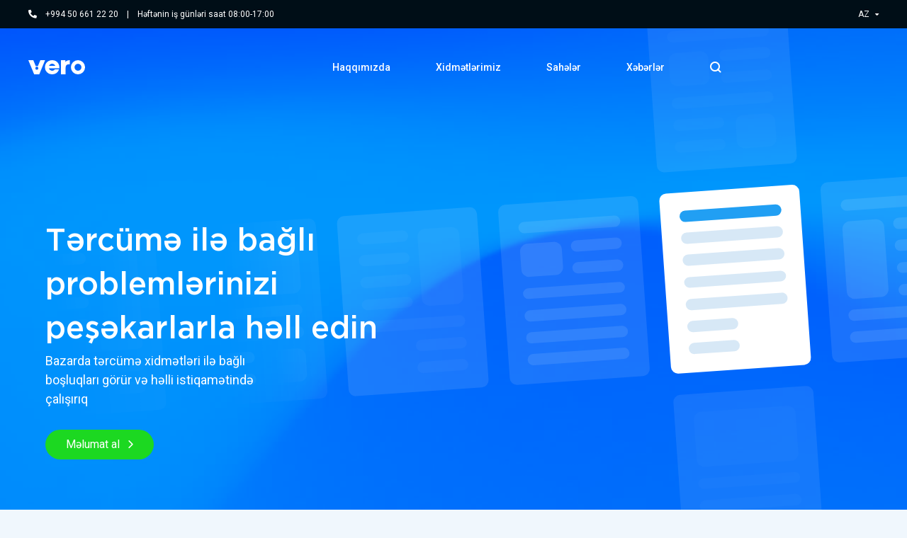

--- FILE ---
content_type: text/html; charset=UTF-8
request_url: https://www.verotranslation.az/
body_size: 22489
content:
<!DOCTYPE html>
<html lang="en">

<head>
    <title></title>
    <meta charset="UTF-8" />
    <meta name="viewport" content="width=device-width, initial-scale=1, shrink-to-fit=no" />
    <meta http-equiv="x-ua-compatible" content="ie=edge" />
    <meta name="author" content="" />

    <meta name="keywords" content="">
    <meta name="description" content="">
    <!-- App Theme -->
    <meta name="msapplication-TileColor" content="#ffffff">
    <meta name="theme-color" content="#ffffff">
    <!-- Facebook Open Graph -->
    <meta property="og:site_name" content="" />
    <meta property="og:title" content="" />
    <meta property="og:url" content="" />
    <meta property="og:type" content="website" />
    <meta property="og:image" content="" />
    <!-- Twitter Card -->
    <meta name="twitter:card" content="summary">
    <meta name="twitter:url" content="">
    <meta name="twitter:title" content="">
    <meta name="twitter:description" content="">
    <meta name="twitter:image" content="">
    <!-- Google Fonts -->
    <link rel="preconnect" href="https://fonts.gstatic.com">
    <link rel="stylesheet" href="https://fonts.googleapis.com/css?family=Roboto:wght@400,500,700&family=Raleway:wght@500&display=swap">
    <!-- Favicons -->
    <link rel="apple-touch-icon" sizes="180x180" href="/assets/img/fav/apple-touch-icon.png">
    <link rel="icon" type="image/png" sizes="32x32" href="/assets/img/fav/favicon-32x32.png">
    <link rel="icon" type="image/png" sizes="16x16" href="/assets/img/fav/favicon-16x16.png">
    <link rel="manifest" href="/assets/img/fav/site.webmanifest">
    <link rel="mask-icon" href="/assets/img/fav/safari-pinned-tab.svg" color="#a99674">
    <link rel="shortcut icon" type="image/x-icon" href="/assets/img/fav/favicon.ico">
    <link rel="canonical" href="http://vero.еуые" />
    <!-- Styles -->
    <link rel="stylesheet" href="/assets/css/build.min.css" />
    <script src="https://cdn.jsdelivr.net/npm/sweetalert2@10"></script>
    <link rel="stylesheet" href="https://cdnjs.cloudflare.com/ajax/libs/font-awesome/5.15.2/css/all.min.css" integrity="sha512-HK5fgLBL+xu6dm/Ii3z4xhlSUyZgTT9tuc/hSrtw6uzJOvgRr2a9jyxxT1ely+B+xFAmJKVSTbpM/CuL7qxO8w==" crossorigin="anonymous" />
    <!-- Livewire Styles -->
<style>
    [wire\:loading], [wire\:loading\.delay], [wire\:loading\.inline-block], [wire\:loading\.inline], [wire\:loading\.block], [wire\:loading\.flex], [wire\:loading\.table], [wire\:loading\.grid] {
        display: none;
    }

    [wire\:offline] {
        display: none;
    }

    [wire\:dirty]:not(textarea):not(input):not(select) {
        display: none;
    }

    input:-webkit-autofill, select:-webkit-autofill, textarea:-webkit-autofill {
        animation-duration: 50000s;
        animation-name: livewireautofill;
    }

    @keyframes livewireautofill { from {} }
</style>
    <!-- Global site tag (gtag.js) - Google Analytics -->
<script async src="https://www.googletagmanager.com/gtag/js?id=UA-210775730-1"></script>
<script>
  window.dataLayer = window.dataLayer || [];
  function gtag(){dataLayer.push(arguments);}
  gtag('js', new Date());

  gtag('config', 'UA-210775730-1');
</script>
</head>
<body>
    <div id="wrapper">
    <header class="header bg-white"> 
        <div class="topbar">
            <div class="container">
                <div class="flex">
                    <div class="details">
                        <i class="icon-phone"></i>
                        <a href="tel:+994 50 661 22 20">+994 50 661 22 20</a>
                        <span>|</span>
                        <span>Həftənin iş günləri saat 08:00-17:00</span>
                    </div>
                    <div class="langs dropdown">
                        <a href="#0" title="AZ" class="selected">
                            <span>AZ</span>
                            <i class="icon-triangle-down"></i>
                        </a>
                        <ul class="dropdown-menu">
                                                            <li class="active">
                                    <a href="/ru/" title="RU">RU</a>
                                </li>
                                                            <li class="active">
                                    <a href="/en/" title="EN">EN</a>
                                </li>
                                                    </ul>
                    </div>
                </div>
            </div>
        </div>
        <div class="navbar">
            <div class="container">
                <nav class="flex">
                    <a class="logo" href="/" title="Vero">
                        <svg xmlns="http://www.w3.org/2000/svg" width="80.245" height="20" viewBox="0 0 80.245 20">
                            <path data-name="Path 7" d="M58.725.009v5.92a11.988 11.988 0 00-1.489-.1c-2.666 0-4.5 1.35-4.5 4.639v9.535h-6.578v-20h6.266v2.571c1.35-1.7 3.531-2.562 6.3-2.562" />
                            <path data-name="Path 8" d="M70.25.004a10 10 0 1010 10 10 10 0 00-10-10m0 14.92A4.924 4.924 0 1175.174 10a4.924 4.924 0 01-4.924 4.924" />
                            <path data-name="Path 9" d="M38.618 11.527h5.141a11.291 11.291 0 00.139-1.7 9.832 9.832 0 00-1.284-4.98 9.282 9.282 0 00-3.627-3.54 10.784 10.784 0 00-5.327-1.3 10.592 10.592 0 00-5.206 1.284 9.33 9.33 0 00-3.644 3.575 10.107 10.107 0 00-1.319 5.137 9.619 9.619 0 002.9 7.132 9.924 9.924 0 007.271 2.863 10.469 10.469 0 006.195-1.874 9.355 9.355 0 003.627-5.1h-5.9a4.918 4.918 0 01-8.564-1.492h9.6zm-6.242-6.268a4.2 4.2 0 011.283-.188 4.536 4.536 0 011.812.34 4.943 4.943 0 012.7 2.541H29.22a4.937 4.937 0 013.159-2.693" />
                            <path data-name="Path 10" d="M17.011.007l-3.566 8.56a3.156 3.156 0 00-.809-.279 3.293 3.293 0 00-.625-.064 3.035 3.035 0 00-.678.075 3.184 3.184 0 00-.759.271L7.006.007H0l8.222 19.985h7.232L23.712.007zm-5 13.551a2.147 2.147 0 01-1.18-3.942 2.1 2.1 0 01.723-.3 1.916 1.916 0 01.458-.05 2.136 2.136 0 011.166.346 2.146 2.146 0 01-1.166 3.948" /></svg>
                    </a>
                    <ul class="menu-items">
                                                    <li class="dropdown ">
                                <a class="menu-link" href="#0" title="Haqqımızda">Haqqımızda</a>
                                                                    <ul class="dropdown-menu">
                                                                                    <li class="">
                                                <a class="submenu-link" href="/az/shirket-haqqinda" title="Şirkət haqqında">Şirkət haqqında
                                                </a>
                                            </li>
                                                                                    <li class="">
                                                <a class="submenu-link" href="/az/sertifikatlar" title="Sertifikatlar">Sertifikatlar
                                                </a>
                                            </li>
                                                                                    <li class="">
                                                <a class="submenu-link" href="/az/huquqi-senedler" title="Hüquqi Sənədlər">Hüquqi Sənədlər
                                                </a>
                                            </li>
                                                                            </ul>
                                                            </li>
                                                    <li class="dropdown ">
                                <a class="menu-link" href="#0" title="Xidmətlərimiz">Xidmətlərimiz</a>
                                                                    <ul class="dropdown-menu">
                                                                                    <li>
                                                <a class="submenu-link" href="https://www.verotranslation.az/xidmetlerimiz/yazili-tercume">Yazılı Tərcümə</a>
                                            </li>
                                                                                    <li>
                                                <a class="submenu-link" href="https://www.verotranslation.az/xidmetlerimiz/ardicil-tercume">Ardıcıl Tərcümə</a>
                                            </li>
                                                                                    <li>
                                                <a class="submenu-link" href="https://www.verotranslation.az/xidmetlerimiz/sinxron-tercume">Sinxron tərcümə</a>
                                            </li>
                                                                                    <li>
                                                <a class="submenu-link" href="https://www.verotranslation.az/xidmetlerimiz/dtp">DTP</a>
                                            </li>
                                                                            </ul>
                                                            </li>
                                                    <li class="dropdown ">
                                <a class="menu-link" href="#0" title="Sahələr">Sahələr</a>
                                                                    <ul class="dropdown-menu">
                                                                                    <li>
                                                <a class="submenu-link" href="https://www.verotranslation.az/saheler/huquqi-tercume">Hüquqi tərcümə</a>
                                            </li>
                                                                                    <li>
                                                <a class="submenu-link" href="https://www.verotranslation.az/saheler/iqtisadi-tercume">İqtisadi tərcümə</a>
                                            </li>
                                                                                    <li>
                                                <a class="submenu-link" href="https://www.verotranslation.az/saheler/marketinq-tercumesi">Marketinq tərcüməsi</a>
                                            </li>
                                                                                    <li>
                                                <a class="submenu-link" href="https://www.verotranslation.az/saheler/texniki-tercume">Texniki tərcümə</a>
                                            </li>
                                                                                    <li>
                                                <a class="submenu-link" href="https://www.verotranslation.az/saheler/tibbi-tercume">Tibbi tərcümə</a>
                                            </li>
                                                                            </ul>
                                                            </li>
                                                    <li class=" ">
                                <a class="menu-link" href="/az/xeberler" title="Xəbərlər">Xəbərlər</a>
                                                            </li>
                                            </ul>

                    <form class="search-form" action="/" method="GET" autocomplete="off">
                        <button type="submit">
                            <i class="icon-search"></i>
                            <i class="icon-cross"></i>
                        </button>
                        <input type="text" placeholder="" name="q" />
                    </form>

                    <button class="hamburger">
                        <i class="icon-menu"></i>
                    </button>
                </nav>
            </div>
        </div>
    </header>

    <div class="mobile-menu">
        <div class="mobile-menu-backdrop"></div>
        <div class="sidebar">
            <div class="mobile-menu-items"></div>
        </div>
    </div>

    <main class="page">

        <section class="hero section text-white">
            <div class="hero-layers">
                <div class="layer-1"></div>
                <div class="layer-2"></div>
            </div>
            <div class="container">
                <div class="hero-info">
                    <h1>Tərcümə ilə bağlı problemlərinizi peşəkarlarla həll edin</h1>
                    <p>Bazarda tərcümə xidmətləri ilə bağlı boşluqları görür və həlli istiqamətində çalışırıq</p>
                    <a class="btn btn-green" href="#0" title="" data-scroll-to="home-contact-us" data-scroll-offset="130,110">
                        <span>Məlumat al</span>
                        <i class="icon-chevron-right"></i>
                    </a>
                </div>
                <div class="hero-partners">
                                            <a class="partner" href="" target="_blank" title="Partner">
                            <img src="https://verotranslation.az/storage/30/Gazelli.png" alt="Partner" />
                        </a>
                                            <a class="partner" href="" target="_blank" title="Partner">
                            <img src="https://verotranslation.az/storage/32/Xpro.png" alt="Partner" />
                        </a>
                                            <a class="partner" href="" target="_blank" title="Partner">
                            <img src="https://verotranslation.az/storage/41/marcom_logo.png" alt="Partner" />
                        </a>
                                            <a class="partner" href="" target="_blank" title="Partner">
                            <img src="https://verotranslation.az/storage/47/Alman-Azerbaycan-Ticaret-Palatasi.png" alt="Partner" />
                        </a>
                                            <a class="partner" href="" target="_blank" title="Partner">
                            <img src="https://verotranslation.az/storage/64/BestComp-Group-logo.png" alt="Partner" />
                        </a>
                                    </div>
                <div class="hero-partners-slider">
                    <div class="swiper-container" id="hero-partners-slider">
                        <div class="swiper-wrapper"></div>
                    </div>
                </div>
            </div>
        </section>

        <section class="home-profile-scale section">

            <div class="guides-bg  bg-light-blue skew-bg">

                <div class="guides">
                    <div class="guide"></div>
                    <div class="guide"></div>
                    <div class="guide"></div>
                </div>

            </div>

            <div class="section-content">
                <div class="container">
                    <div class="section-head flex">
                        <div class="col col-100">
                            <h3>Fəaliyyət istiqamətləri</h3>
                            <h2>Göstəricilər təcrübə və <br /> keyfiyyətimizə işarədir</h2>
                        </div>
                    </div>
                    <div class="items flex">
                                                                                    <div class="item item-st-1 col col-33">
                                    <span class="item-badge number">
                                      10
                                                                                   <sup>+</sup>
                                                                            </span>
                                    <span>
                                        <h4>illik təcrübə</h4>
                                    </span>
                                    <p>Hər ötən il daha çox təcrübə qazanır və inkişaf edirik.</p>
                                </div>
                                                            <div class="item item-st-1 col col-33">
                                    <span class="item-badge number">
                                      6
                                                                            </span>
                                    <span>
                                        <h4>Xidmət sayı</h4>
                                    </span>
                                    <p>Tərcümə bazarına yeni xidmətlər gətirməkdə maraqlıyıq.</p>
                                </div>
                                                            <div class="item item-st-1 col col-33">
                                    <span class="item-badge number">
                                      220
                                                                                   <sup>+</sup>
                                                                            </span>
                                    <span>
                                        <h4>Müştəri sayı</h4>
                                    </span>
                                    <p>Müştərilərin bizi seçmək üçün bir səbəbi var. O da keyfiyyətli tərcümədir.</p>
                                </div>
                                                                        </div>
                </div>
            </div>
        </section>

        <section class="home-services section">

            <div class="guides-bg rects-bg bg-white skew-bg">

                <div class="guides">
                    <div class="guide"></div>
                    <div class="guide"></div>
                    <div class="guide"></div>
                </div>

                <div class="rects reverse">
                    <div class="rect-group">
                        <div class="rect rect-1"></div>
                        <div class="rect rect-2"></div>
                    </div>
                    <div class="rect-group">
                        <div class="rect rect-3"></div>
                        <div class="rect rect-4"></div>
                    </div>
                </div>

            </div>

            <div class="section-content">
                <div class="container">
                    <div class="section-head flex">
                        <div class="col col-100">
                            <h3>Xidmətlərimiz</h3>
                            <h2 class="service_sub_title">Tərcüməni texnoloji yeniliklərlə təqdim edirik</h2>
                        </div>
                    </div>
                    <div class="items flex">
                                                    <div class="item item-st-2 col col-33">
                                <span class="item-badge icon align-top">
                                                                   </span>
                                <a class="wrap-title" href="https://www.verotranslation.az/xidmetlerimiz/yazili-tercume" title="Written translation">
                                    <h4>Yazılı Tərcümə</h4>
                                </a>
                                <p>Sözlərin dərinliyi və həqiqiliyini, üzərinə düşən məsuliyyəti az insan anlaya bilir.</p>
                                <a class="btn btn-blue" href="https://www.verotranslation.az/xidmetlerimiz/yazili-tercume" title="">
                                    <span>Ətraflı</span>
                                    <i class="icon-chevron-right"></i>
                                </a>
                            </div>
                                                    <div class="item item-st-2 col col-33">
                                <span class="item-badge icon align-top">
                                                                   </span>
                                <a class="wrap-title" href="https://www.verotranslation.az/xidmetlerimiz/ardicil-tercume" title="Written translation">
                                    <h4>Ardıcıl Tərcümə</h4>
                                </a>
                                <p>Ardıcıl olaraq danışmağı bacarmaq yaxşı qabiliyyətdir.</p>
                                <a class="btn btn-blue" href="https://www.verotranslation.az/xidmetlerimiz/ardicil-tercume" title="">
                                    <span>Ətraflı</span>
                                    <i class="icon-chevron-right"></i>
                                </a>
                            </div>
                                                    <div class="item item-st-2 col col-33">
                                <span class="item-badge icon align-top">
                                                                   </span>
                                <a class="wrap-title" href="https://www.verotranslation.az/xidmetlerimiz/sinxron-tercume" title="Written translation">
                                    <h4>Sinxron tərcümə</h4>
                                </a>
                                <p>Bu tərcümə növündən adətən müxtəlif təyinatlı konfranslarda və tədbirlərdə istifadə olunur.</p>
                                <a class="btn btn-blue" href="https://www.verotranslation.az/xidmetlerimiz/sinxron-tercume" title="">
                                    <span>Ətraflı</span>
                                    <i class="icon-chevron-right"></i>
                                </a>
                            </div>
                                            </div>
                </div>
            </div>
        </section>
        <section class="home-about-us section">

            <div class="guides-bg  bg-light-blue skew-bg">

                <div class="guides ">
                    <div class="guide"></div>
                    <div class="guide"></div>
                    <div class="guide"></div>
                </div>

            </div>

            <div class="section-content">
                <div class="container">
                    <div class="section-head flex">
                        <div class="col col-33">
                            <h3>Şirkət haqqında</h3>
                            <h2>Biz söz vermirik, <br /> imicinizi qoruyuruq</h2>
                            <div class="text-description highlights">
                                <div class="text-grey">
                                   <p style="text-align: justify;">Biz danışmaqdan daha &ccedil;ox g&ouml;stərmək yolunu se&ccedil;məyi qərara almışıq. VERO-da baş verənləri g&ouml;stərmək &uuml;&ccedil;&uuml;n də biraz zamana ehtiyacımız var. Zamanı gəldikdə isə Sizə g&ouml;rmək istədiyinizi g&ouml;stərəcəyik. Q&uuml;rur duymağınıza az qaldı.</p>
                                </div>
                            </div>
                        </div>
                        <div class="col col-66">
                            <a class="play-video" href="https://www.youtube.com/watch?v=slZKEv9Sw5s" data-fancybox="">
                                <div class="skew-img">
                                    <img src="https://verotranslation.az/storage/61/conversions/Vero_Loqo_Jpeg-thumb_660x440.jpg" alt="">
                                </div>
                                <div class="play-icon">
                                    <span class="waves"></span>
                                </div>
                            </a>
                        </div>
                    </div>
                </div>
            </div>
        </section>
        <section class="home-news section">

            <div class="guides-bg  bg-white skew-bg">

                <div class="guides">
                    <div class="guide"></div>
                    <div class="guide"></div>
                    <div class="guide"></div>
                </div>

            </div>

            <div class="section-content">
                <div class="container">
                    <div class="section-head flex">
                        <div class="col col-100">
                            <h3>Xəbərlər</h3>
                            <h2>Faydalı xəbərlər <br /> oxumağınız üçün çalışırıq</h2>
                        </div>
                    </div>
                    <div class="items flex">
                                                     <div class="item item-st-2 col col-33" item="{&quot;id&quot;:1,&quot;title&quot;:{&quot;az&quot;:&quot;VERO yeni loqosunu t\u0259qdim etdi&quot;,&quot;ru&quot;:&quot;VERO \u043f\u0440\u0435\u0434\u0441\u0442\u0430\u0432\u0438\u043b\u0430 \u0441\u0432\u043e\u0439 \u043d\u043e\u0432\u044b\u0439 \u043b\u043e\u0433\u043e\u0442\u0438\u043f&quot;,&quot;en&quot;:&quot;VERO is introducing its new logo&quot;},&quot;slug&quot;:{&quot;az&quot;:&quot;vero-translation-yeni-loqosunu-teqdim-etdi&quot;,&quot;ru&quot;:&quot;vero-predstavila-svoy-noviy-logotip&quot;,&quot;en&quot;:&quot;vero-is-introducing-its-new-logo&quot;},&quot;description&quot;:{&quot;az&quot;:&quot;&lt;p&gt;T\u0259rc&amp;uuml;m\u0259 sah\u0259sind\u0259 insan kapital\u0131na v\u0259 texnologiyaya s\u0259rmay\u0259l\u0259ri il\u0259 se&amp;ccedil;il\u0259n VERO Translation yeni korporativ d\u0259sti-x\u0259ttini t\u0259qdim etdi.&lt;\/p&gt;&quot;,&quot;ru&quot;:&quot;&lt;p&gt;\u041a\u043e\u043c\u043f\u0430\u043d\u0438\u044f VERO, \u0438\u0437\u0432\u0435\u0441\u0442\u043d\u0430\u044f \u0441\u0432\u043e\u0438\u043c\u0438 \u0438\u043d\u0432\u0435\u0441\u0442\u0438\u0446\u0438\u044f\u043c\u0438 \u0432 \u0447\u0435\u043b\u043e\u0432\u0435\u0447\u0435\u0441\u043a\u0438\u0439 \u043a\u0430\u043f\u0438\u0442\u0430\u043b \u0438 \u0442\u0435\u0445\u043d\u043e\u043b\u043e\u0433\u0438\u0438 \u0432 \u043f\u0435\u0440\u0435\u0432\u043e\u0434\u0447\u0435\u0441\u043a\u043e\u0439 \u0441\u0444\u0435\u0440\u0435, \u043f\u0440\u0435\u0434\u0441\u0442\u0430\u0432\u0438\u043b\u0430 \u0441\u0432\u043e\u0439 \u043d\u043e\u0432\u044b\u0439 \u0444\u0438\u0440\u043c\u0435\u043d\u043d\u044b\u0439 \u0441\u0442\u0438\u043b\u044c.&lt;\/p&gt;&quot;,&quot;en&quot;:&quot;&lt;p&gt;VERO Translation that stands out in the translation business continues to invest human capital and technology, and has recently launched a new corporate style.&lt;\/p&gt;&quot;},&quot;text&quot;:{&quot;az&quot;:&quot;&lt;p style=\&quot;text-align: justify;\&quot;&gt;T\u0259rc&amp;uuml;m\u0259 sah\u0259sind\u0259 insan kapital\u0131na v\u0259 texnologiyaya s\u0259rmay\u0259l\u0259ri il\u0259 se&amp;ccedil;il\u0259n VERO Translation yeni korporativ d\u0259sti-x\u0259ttini t\u0259qdim etdi. \u015eirk\u0259tin yeni korporativ d\u0259sti-x\u0259tti Marcom Marketinq v\u0259 Kommunikasiyalar \u015firk\u0259ti t\u0259r\u0259find\u0259n haz\u0131rlanm\u0131\u015fd\u0131r.&lt;\/p&gt;\n&lt;p style=\&quot;text-align: justify;\&quot;&gt;VERO Translation \u015firk\u0259tinin direktoru \u018fli \u018fhm\u0259dov yeni loqonun onlar\u0131n f\u0259ls\u0259f\u0259sini tamamlad\u0131\u011f\u0131n\u0131 s&amp;ouml;yl\u0259di. &amp;ldquo;Biz bu prosesin uzun v\u0259 yorucu olaca\u011f\u0131n\u0131 d&amp;uuml;\u015f&amp;uuml;nd&amp;uuml;y&amp;uuml;m&amp;uuml;z halda Marcom verdiyimiz tap\u015f\u0131r\u0131\u011f\u0131n &amp;ouml;hd\u0259sind\u0259n ilk d\u0259f\u0259d\u0259n g\u0259lm\u0259yi bacard\u0131. Rebrendinq i\u015fl\u0259ri ba\u015fa &amp;ccedil;atd\u0131qdan sonra VERO Translation \u015firk\u0259tinin yeni veb-sayt\u0131 &amp;uuml;zr\u0259 i\u015fl\u0259r\u0259 ba\u015flama\u011f\u0131 planla\u015fd\u0131r\u0131r\u0131q. \u0130nan\u0131r\u0131q ki, Marcom \u015firk\u0259ti bu istiqam\u0259td\u0259 d\u0259 n\u0259z\u0259rd\u0259 tutduqlar\u0131m\u0131z\u0131 do\u011fru \u015f\u0259kild\u0259 h\u0259yata ke&amp;ccedil;ir\u0259c\u0259kdir.&amp;rdquo;&lt;\/p&gt;\n&lt;p style=\&quot;text-align: justify;\&quot;&gt;Marcom \u015firk\u0259tinin icra&amp;ccedil;\u0131 direktoru Ceyhun F\u0259rz\u0259liyevin s&amp;ouml;zl\u0259rin\u0259 g&amp;ouml;r\u0259 loqo &amp;ldquo;Alfabetik&amp;rdquo; &amp;uuml;slubda y\u0131\u011f\u0131lm\u0131\u015fd\u0131r. &amp;ldquo;Loqonun t\u0259rtibat\u0131nda \u015firk\u0259t ad\u0131 daha m&amp;uuml;asir v\u0259 f\u0259rqli formada t\u0259qdim olunmu\u015fdur. VERO t\u0259r\u0259find\u0259n qar\u015f\u0131m\u0131za qoyulan m\u0259qs\u0259d loqo daxilind\u0259 \u015firk\u0259tin m\u0259ram\u0131n\u0131 v\u0259 bax\u0131\u015f buca\u011f\u0131n\u0131 &amp;ouml;z&amp;uuml;nd\u0259 c\u0259ml\u0259\u015fdir\u0259c\u0259k elementin \u0259ks olunmas\u0131 idi. Biz d\u0259 \u015firk\u0259t olaraq &amp;ccedil;al\u0131\u015fd\u0131q ki, t\u0259qdim etdiyimiz loqo n&amp;uuml;mun\u0259sind\u0259 \u015firk\u0259tin \u0259sas f\u0259aliyy\u0259t istiqam\u0259tind\u0259 sah\u0259y\u0259 olan bax\u0131\u015f buca\u011f\u0131n\u0131 v\u0259 \u015firk\u0259tin g&amp;ouml;st\u0259rdiyi xidm\u0259tl\u0259rin keyfiyy\u0259tini \u0259ks etdir\u0259k. T\u0259r\u0259fimizd\u0259n m&amp;uuml;\u015ft\u0259riy\u0259 c\u0259mi 2 loqo konsepti t\u0259qdim olunmu\u015fdu v\u0259 onlar\u0131n da se&amp;ccedil;imi bu oldu. Hal-haz\u0131rda yeni loqonun \u015firk\u0259t\u0259 aid b&amp;uuml;t&amp;uuml;n yaz\u0131l\u0131, elektron s\u0259n\u0259d, x\u0259b\u0259r v\u0259 reklam formal\u0131 n\u0259\u015frl\u0259rd\u0259 \u0259ks olunmas\u0131 istiqam\u0259tind\u0259 i\u015fl\u0259r gedir.&amp;rdquo;&lt;\/p&gt;\n&lt;p style=\&quot;text-align: justify;\&quot;&gt;Qeyd ed\u0259k ki, VERO \u0259vv\u0259ll\u0259r bazarda ING Translations ad\u0131 il\u0259 f\u0259aliyy\u0259t g&amp;ouml;st\u0259rirdi. \u015eirk\u0259t hal-haz\u0131rda yerli v\u0259 xarici bazarda pay\u0131n\u0131 art\u0131rmaq &amp;uuml;&amp;ccedil;&amp;uuml;n Marcom-la strateji \u0259m\u0259kda\u015fl\u0131q &amp;uuml;zr\u0259 dan\u0131\u015f\u0131qlar apar\u0131r.&lt;\/p&gt;&quot;,&quot;ru&quot;:&quot;&lt;p&gt;\u041a\u043e\u043c\u043f\u0430\u043d\u0438\u044f VERO, \u0438\u0437\u0432\u0435\u0441\u0442\u043d\u0430\u044f \u0441\u0432\u043e\u0438\u043c\u0438 \u0438\u043d\u0432\u0435\u0441\u0442\u0438\u0446\u0438\u044f\u043c\u0438 \u0432 \u0447\u0435\u043b\u043e\u0432\u0435\u0447\u0435\u0441\u043a\u0438\u0439 \u043a\u0430\u043f\u0438\u0442\u0430\u043b \u0438 \u0442\u0435\u0445\u043d\u043e\u043b\u043e\u0433\u0438\u0438 \u0432 \u043f\u0435\u0440\u0435\u0432\u043e\u0434\u0447\u0435\u0441\u043a\u043e\u0439 \u0441\u0444\u0435\u0440\u0435, \u043f\u0440\u0435\u0434\u0441\u0442\u0430\u0432\u0438\u043b\u0430 \u0441\u0432\u043e\u0439 \u043d\u043e\u0432\u044b\u0439 \u0444\u0438\u0440\u043c\u0435\u043d\u043d\u044b\u0439 \u0441\u0442\u0438\u043b\u044c. \u041d\u043e\u0432\u044b\u0439 \u0441\u0442\u0438\u043b\u044c \u0440\u0430\u0437\u0440\u0430\u0431\u043e\u0442\u0430\u043d\u0430 \u043a\u043e\u043c\u043f\u0430\u043d\u0438\u0435\u0439 Marcom Marketing and Communication.&lt;\/p&gt;\n&lt;p&gt;\u0414\u0438\u0440\u0435\u043a\u0442\u043e\u0440 \u043a\u043e\u043c\u043f\u0430\u043d\u0438\u0438 VERO \u0410\u043b\u0438 \u0410\u0445\u043c\u0435\u0434\u043e\u0432 \u0437\u0430\u044f\u0432\u0438\u043b, \u0447\u0442\u043e \u043d\u043e\u0432\u044b\u0439 \u043b\u043e\u0433\u043e\u0442\u0438\u043f \u0434\u043e\u043f\u043e\u043b\u043d\u044f\u0435\u0442 \u0438\u0445 \u0444\u0438\u043b\u043e\u0441\u043e\u0444\u0438\u044e. \&quot;\u0425\u043e\u0442\u044f \u043c\u044b \u0434\u0443\u043c\u0430\u043b\u0438, \u0447\u0442\u043e \u043f\u0440\u043e\u0446\u0435\u0441\u0441 \u0431\u0443\u0434\u0435\u0442 \u0434\u043e\u043b\u0433\u0438\u043c \u0438 \u043d\u0443\u0434\u043d\u044b\u043c, Marcom \u0441 \u043f\u0435\u0440\u0432\u043e\u0433\u043e \u0440\u0430\u0437\u0430 \u0441\u043f\u0440\u0430\u0432\u0438\u043b\u0430\u0441\u044c \u0441 \u043f\u043e\u0441\u0442\u0430\u0432\u043b\u0435\u043d\u043d\u043e\u0439 \u0437\u0430\u0434\u0430\u0447\u0435\u0439. \u041f\u043e\u0441\u043b\u0435 \u0437\u0430\u0432\u0435\u0440\u0448\u0435\u043d\u0438\u044f \u0440\u0435\u0431\u0440\u0435\u043d\u0434\u0438\u043d\u0433\u0430 \u043c\u044b \u043f\u043b\u0430\u043d\u0438\u0440\u0443\u0435\u043c \u043d\u0430\u0447\u0430\u0442\u044c \u0440\u0430\u0431\u043e\u0442\u0443 \u043d\u0430\u0434 \u043d\u043e\u0432\u044b\u043c \u0432\u0435\u0431-\u0441\u0430\u0439\u0442\u043e\u043c VERO. \u041c\u044b \u0432\u0435\u0440\u0438\u043c, \u0447\u0442\u043e Marcom \u0438 \u0432 \u044d\u0442\u043e\u043c \u043d\u0430\u043f\u0440\u0430\u0432\u043b\u0435\u043d\u0438\u0438 \u043d\u0430\u0434\u043b\u0435\u0436\u0430\u0449\u0438\u043c \u043e\u0431\u0440\u0430\u0437\u043e\u043c \u0432\u043e\u043f\u043b\u043e\u0442\u0438\u0442 \u0432 \u0436\u0438\u0437\u043d\u044c \u0437\u0430\u0434\u0443\u043c\u0430\u043d\u043d\u044b\u0439 \u043d\u0430\u043c\u0438 \u0441\u0430\u0439\u0442.&lt;\/p&gt;\n&lt;p&gt;\u041f\u043e \u0441\u043b\u043e\u0432\u0430\u043c \u0438\u0441\u043f\u043e\u043b\u043d\u0438\u0442\u0435\u043b\u044c\u043d\u043e\u0433\u043e \u0434\u0438\u0440\u0435\u043a\u0442\u043e\u0440\u0430 \u043a\u043e\u043c\u043f\u0430\u043d\u0438\u0438 Marcom \u0414\u0436\u0435\u0439\u0445\u0443\u043d\u0430 \u0424\u0430\u0440\u0437\u0430\u043b\u0438\u0435\u0432\u0430 \u043b\u043e\u0433\u043e\u0442\u0438\u043f \u0441\u043e\u0437\u0434\u0430\u043d \u0432 \u0430\u043b\u0444\u0430\u0432\u0438\u0442\u043d\u043e\u043c \u0441\u0442\u0438\u043b\u0435. \&quot;\u0412 \u0434\u0438\u0437\u0430\u0439\u043d\u0435 \u043b\u043e\u0433\u043e\u0442\u0438\u043f\u0430 \u043d\u0430\u0437\u0432\u0430\u043d\u0438\u0435 \u043a\u043e\u043c\u043f\u0430\u043d\u0438\u0438 \u043f\u0440\u0435\u0434\u0441\u0442\u0430\u0432\u043b\u0435\u043d\u043e \u0432 \u0431\u043e\u043b\u0435\u0435 \u0441\u043e\u0432\u0440\u0435\u043c\u0435\u043d\u043d\u043e\u0439 \u0438 \u043d\u0435\u043e\u0440\u0434\u0438\u043d\u0430\u0440\u043d\u043e\u0439 \u0444\u043e\u0440\u043c\u0435. \u041e\u0441\u043d\u043e\u0432\u043d\u043e\u0439 \u0446\u0435\u043b\u044c\u044e \u0431\u044b\u043b\u043e \u043e\u0442\u0440\u0430\u0436\u0435\u043d\u0438\u0435 \u0432 \u043b\u043e\u0433\u043e\u0442\u0438\u043f\u0435 \u0442\u043e\u0447\u043a\u0438 \u0437\u0440\u0435\u043d\u0438\u044f \u0438 \u043d\u0430\u043c\u0435\u0440\u0435\u043d\u0438\u044f \u043a\u043e\u043c\u043f\u0430\u043d\u0438\u0438. \u0418 \u043c\u044b, \u0432 \u0441\u0432\u043e\u044e \u043e\u0447\u0435\u0440\u0435\u0434\u044c, \u0432 \u043f\u0440\u0435\u0434\u0441\u0442\u0430\u0432\u043b\u0435\u043d\u043d\u043e\u043c \u043d\u0430\u043c\u0438 \u043e\u0431\u0440\u0430\u0437\u0446\u0435 \u043f\u043e\u0441\u0442\u0430\u0440\u0430\u043b\u0438\u0441\u044c \u043e\u0442\u0440\u0430\u0437\u0438\u0442\u044c \u0442\u043e\u0447\u043a\u0443 \u0437\u0440\u0435\u043d\u0438\u044f \u043a\u043e\u043c\u043f\u0430\u043d\u0438\u0438 \u0432 \u0440\u0430\u043c\u043a\u0430\u0445 \u0435\u0435 \u043e\u0441\u043d\u043e\u0432\u043d\u043e\u0433\u043e \u043d\u0430\u043f\u0440\u0430\u0432\u043b\u0435\u043d\u0438\u044f \u0434\u0435\u044f\u0442\u0435\u043b\u044c\u043d\u043e\u0441\u0442\u0438, \u0430 \u0442\u0430\u043a\u0436\u0435 \u043a\u0430\u0447\u0435\u0441\u0442\u0432\u043e \u0435\u0435 \u0443\u0441\u043b\u0443\u0433. \u041c\u044b \u043f\u0440\u0435\u0434\u043b\u043e\u0436\u0438\u043b\u0438 \u0434\u0432\u0430 \u043e\u0431\u0440\u0430\u0437\u0446\u0430 \u043b\u043e\u0433\u043e\u0442\u0438\u043f\u0430, \u0430 \u043a\u043b\u0438\u0435\u043d\u0442 \u0441\u0434\u0435\u043b\u0430\u043b \u0441\u0432\u043e\u0439 \u0432\u044b\u0431\u043e\u0440. \u0412 \u043d\u0430\u0441\u0442\u043e\u044f\u0449\u0435\u0435 \u0432\u0440\u0435\u043c\u044f \u0432\u0435\u0434\u0443\u0442\u0441\u044f \u0440\u0430\u0431\u043e\u0442\u044b \u043f\u043e \u0438\u0441\u043f\u043e\u043b\u044c\u0437\u043e\u0432\u0430\u043d\u0438\u044e \u043d\u043e\u0432\u043e\u0433\u043e \u043b\u043e\u0433\u043e\u0442\u0438\u043f\u0430 \u0432 \u043f\u0438\u0441\u044c\u043c\u0435\u043d\u043d\u043e\u0439, \u044d\u043b\u0435\u043a\u0442\u0440\u043e\u043d\u043d\u043e\u0439 \u0434\u043e\u043a\u0443\u043c\u0435\u043d\u0442\u0430\u0446\u0438\u044f\u0445, \u043d\u043e\u0432\u043e\u0441\u0442\u044f\u0445, \u0440\u0435\u043a\u043b\u0430\u043c\u043d\u044b\u0445 \u0438\u0437\u0434\u0430\u043d\u0438\u044f\u0445 \u043a\u043e\u043c\u043f\u0430\u043d\u0438\u0438.&lt;\/p&gt;\n&lt;p&gt;\u0421\u043b\u0435\u0434\u0443\u0435\u0442 \u043e\u0442\u043c\u0435\u0442\u0438\u0442\u044c, \u0447\u0442\u043e VERO \u0440\u0430\u043d\u0435\u0435 \u0432\u044b\u0441\u0442\u0443\u043f\u0430\u043b \u043d\u0430 \u0440\u044b\u043d\u043a\u0435 \u043f\u043e\u0434 \u043d\u0430\u0437\u0432\u0430\u043d\u0438\u0435\u043c ING Translations. \u0412 \u043d\u0430\u0441\u0442\u043e\u044f\u0449\u0435\u0435 \u0432\u0440\u0435\u043c\u044f \u0434\u043b\u044f \u0443\u0432\u0435\u043b\u0438\u0447\u0435\u043d\u0438\u044f \u0441\u0432\u043e\u0435\u0439 \u0434\u043e\u043b\u0438 \u043d\u0430 \u043c\u0435\u0441\u0442\u043d\u043e\u043c \u0438 \u043c\u0438\u0440\u043e\u0432\u043e\u043c \u0440\u044b\u043d\u043a\u0435 \u043a\u043e\u043c\u043f\u0430\u043d\u0438\u044f \u0432\u0435\u0434\u0435\u0442 \u043f\u0435\u0440\u0435\u0433\u043e\u0432\u043e\u0440\u044b \u043e \u0441\u0442\u0440\u0430\u0442\u0435\u0433\u0438\u0447\u0435\u0441\u043a\u043e\u043c \u0441\u043e\u0442\u0440\u0443\u0434\u043d\u0438\u0447\u0435\u0441\u0442\u0432\u0435 \u0441 Marcom.&lt;\/p&gt;&quot;,&quot;en&quot;:&quot;&lt;p&gt;VERO Translation that stands out in the translation business continues to invest human capital and technology, and has recently launched a new corporate style. The company&#039;s new corporate identity and branding was designed by Marcom Marketing and Communications.&lt;\/p&gt;\n&lt;p&gt;Ali Ahmadov, Director at VERO Translation, said the new logo complemented our philosophy. \&quot;While we thought this process would be long and tedious, Marcom successfully coped with the task and did it so in one shot. After the rebranding, we expect to introduce our new VERO Translation website. We trust Marcom will do precisely what we set out to accomplish.&amp;rdquo;&lt;\/p&gt;\n&lt;p&gt;Marcom CEO Jeyhun Farzaliyev, the logo is designed in the \&quot;Alphabetical\&quot; style. \&quot;In the design, the corporate name is introduced in a more fresh and distinctive style. VERO set the goal to reflect an element that would merge the company&#039;s mission and perspective in one. We attempted to marry the approach to business and the quality of services provided through company&amp;rsquo;s fresh logo design. We proposed only 2 logo concepts, and this was agreed with the customer. We are working hard to present the new logo in all written, e-documents, news and ads of the company.&amp;rdquo;&lt;\/p&gt;\n&lt;p&gt;VERO was previously trading in the market under ING Translations brand name. The company is currently negotiating a strategic partnership deal with Marcom to expand its share in the domestic and foreign markets.&lt;\/p&gt;&quot;},&quot;date&quot;:&quot;2020-12-21T00:00:00.000000Z&quot;,&quot;keywords&quot;:null,&quot;meta_description&quot;:null,&quot;status&quot;:0,&quot;deleted_at&quot;:null,&quot;created_at&quot;:&quot;2021-04-10T09:39:10.000000Z&quot;,&quot;updated_at&quot;:&quot;2021-11-04T06:06:25.000000Z&quot;,&quot;media&quot;:[{&quot;id&quot;:49,&quot;model_type&quot;:&quot;App\\Models\\News&quot;,&quot;model_id&quot;:1,&quot;uuid&quot;:&quot;dc500644-c286-41ea-9f24-e543bf8550a9&quot;,&quot;collection_name&quot;:&quot;main&quot;,&quot;name&quot;:&quot;VERO_translation_yeni_loqosunu_teqdim_etdi&quot;,&quot;file_name&quot;:&quot;VERO_translation_yeni_loqosunu_teqdim_etdi.png&quot;,&quot;mime_type&quot;:&quot;image\/png&quot;,&quot;disk&quot;:&quot;public&quot;,&quot;conversions_disk&quot;:&quot;public&quot;,&quot;size&quot;:158035,&quot;manipulations&quot;:[],&quot;custom_properties&quot;:{&quot;generated_conversions&quot;:{&quot;thumb_248x168&quot;:true,&quot;thumb_368x250&quot;:true}},&quot;responsive_images&quot;:[],&quot;order_column&quot;:1,&quot;created_at&quot;:&quot;2021-04-10T09:40:39.000000Z&quot;,&quot;updated_at&quot;:&quot;2021-04-10T09:40:40.000000Z&quot;}]}">
    <div class="item-news">
        <a class="wrap-img" href="https://www.verotranslation.az/xeberler/vero-translation-yeni-loqosunu-teqdim-etdi" title="VERO yeni loqosunu təqdim etdi">
            <img src="https://verotranslation.az/storage/49/conversions/VERO_translation_yeni_loqosunu_teqdim_etdi-thumb_368x250.jpg" alt="" />
        </a>
        <a class="wrap-span" href="https://www.verotranslation.az/xeberler/vero-translation-yeni-loqosunu-teqdim-etdi" title="blog">
            <span class="label">news</span>
        </a>
        <span class="date">21.12.2020</span>
    </div>
    <div class="item-content">
        <a class="wrap-title" href="https://www.verotranslation.az/xeberler/vero-translation-yeni-loqosunu-teqdim-etdi" title="VERO yeni loqosunu təqdim etdi">
            <h4>VERO yeni loqosunu təqdim etdi</h4>
        </a>
        <p><p>Tərc&uuml;mə sahəsində insan kapitalına və texnologiyaya sərmayələri ilə se&ccedil;ilən VERO Translation yeni korporativ dəsti-xəttini təqdim etdi.</p></p>
        <a class="btn btn-blue" href="https://www.verotranslation.az/xeberler/vero-translation-yeni-loqosunu-teqdim-etdi" title="">
            <span>Ətraflı</span>
            <i class="icon-chevron-right"></i>
        </a>
    </div>
</div>


 
                                                     <div class="item item-st-2 col col-33" item="{&quot;id&quot;:2,&quot;title&quot;:{&quot;az&quot;:&quot;VERO yenil\u0259nmi\u015f sayt\u0131n\u0131 t\u0259qdim etdi&quot;,&quot;ru&quot;:&quot;VERO \u043f\u0440\u0435\u0434\u0441\u0442\u0430\u0432\u0438\u043b \u043e\u0431\u043d\u043e\u0432\u043b\u0435\u043d\u043d\u044b\u0439 \u0441\u0430\u0439\u0442&quot;,&quot;en&quot;:&quot;VERO is introducing its new website&quot;},&quot;slug&quot;:{&quot;az&quot;:&quot;vero-translation-sirketi-yenilenmis-saytini-teqdim-etdi&quot;,&quot;ru&quot;:&quot;vero-predstavil-obnovlenniy-sayt&quot;,&quot;en&quot;:&quot;vero-is-introducing-its-new-website&quot;},&quot;description&quot;:{&quot;az&quot;:&quot;&lt;p&gt;Az\u0259rbaycanda t\u0259rc&amp;uuml;m\u0259 sah\u0259sinin inki\u015faf\u0131 v\u0259 yeni t\u0259rc&amp;uuml;m\u0259&amp;ccedil;il\u0259rin formala\u015fmas\u0131 &amp;uuml;&amp;ccedil;&amp;uuml;n s\u0259y g&amp;ouml;st\u0259r\u0259n VERO Translation yenil\u0259nmi\u015f veb-sayt\u0131n\u0131...&lt;\/p&gt;&quot;,&quot;ru&quot;:&quot;&lt;p&gt;VERO, \u0441\u0442\u0440\u0435\u043c\u044f\u0449\u0430\u044f\u0441\u044f \u0434\u043e\u0441\u0442\u0438\u0447\u044c \u0440\u0430\u0437\u0432\u0438\u0442\u0438\u044f \u043f\u0435\u0440\u0435\u0432\u043e\u0434\u0447\u0435\u0441\u043a\u043e\u0439 \u0441\u0444\u0435\u0440\u044b \u0432 \u0410\u0437\u0435\u0440\u0431\u0430\u0439\u0434\u0436\u0430\u043d\u0435 \u0438 \u0444\u043e\u0440\u043c\u0438\u0440\u043e\u0432\u0430\u043d\u0438\u044e \u043d\u043e\u0432\u044b\u0445 \u043f\u0435\u0440\u0435\u0432\u043e\u0434\u0447\u0438\u043a\u043e\u0432, \u043f\u0440\u0435\u0434\u0441\u0442\u0430\u0432\u0438\u043b\u0430 \u0441\u0432\u043e\u0439 \u043d\u043e\u0432\u044b\u0439 \u043e\u0431\u043d\u043e\u0432\u043b\u0435\u043d\u043d\u044b\u0439 \u0441\u0430\u0439\u0442.&lt;\/p&gt;&quot;,&quot;en&quot;:&quot;&lt;p&gt;Through aspirations to develop the translation industry and shape the new language service providers in Azerbaijan, VERO Translation has launched an updated website designed by Marcom.&lt;\/p&gt;&quot;},&quot;text&quot;:{&quot;az&quot;:&quot;&lt;p style=\&quot;text-align: justify;\&quot;&gt;Az\u0259rbaycanda t\u0259rc&amp;uuml;m\u0259 sah\u0259sinin inki\u015faf\u0131 v\u0259 yeni t\u0259rc&amp;uuml;m\u0259&amp;ccedil;il\u0259rin formala\u015fmas\u0131 &amp;uuml;&amp;ccedil;&amp;uuml;n s\u0259y g&amp;ouml;st\u0259r\u0259n VERO Translation yenil\u0259nmi\u015f veb-sayt\u0131n\u0131 t\u0259qdim etdi. Yenil\u0259nmi\u015f sayt\u0131 Marcom Marketinq v\u0259 Kommunikasiyalar \u015firk\u0259ti haz\u0131rlam\u0131\u015fd\u0131r.&lt;\/p&gt;\n&lt;p style=\&quot;text-align: justify;\&quot;&gt;VERO Translation \u015firk\u0259tinin direktoru \u018fli \u018fhm\u0259dov g&amp;ouml;r&amp;uuml;lm&amp;uuml;\u015f i\u015fl\u0259rl\u0259 ba\u011fl\u0131 &amp;ouml;z fikirl\u0259rini bildirdi: &amp;ldquo;Marcom-la \u0259m\u0259kda\u015fl\u0131\u011f\u0131m\u0131z\u0131 y&amp;uuml;ks\u0259k qiym\u0259tl\u0259ndiririk. \u015eadam ki, layih\u0259nin u\u011furla tamamlanmas\u0131 istiqam\u0259tind\u0259 biz\u0259 d\u0259st\u0259k olmaqla yana\u015f\u0131, m\u0259s\u0259l\u0259nin texniki t\u0259r\u0259fi il\u0259 ba\u011fl\u0131 da bizi maarifl\u0259ndirirdil\u0259r. D&amp;uuml;\u015f&amp;uuml;n&amp;uuml;r\u0259m ki, bu bir ba\u015flan\u011f\u0131cd\u0131r v\u0259 \u0259m\u0259kda\u015fl\u0131q imkanlar\u0131m\u0131z\u0131 daha da geni\u015fl\u0259ndir\u0259 bil\u0259c\u0259yik. Marcom-un t\u0259rc&amp;uuml;m\u0259 sektorunda t\u0259qdim etdiyi unikal h\u0259ll v\u0259 monetizasiya yollar\u0131 bizim g\u0259l\u0259c\u0259k planlar\u0131m\u0131zla uy\u011funluq t\u0259\u015fkil edir. Biz bu istiqam\u0259td\u0259 \u0259m\u0259kda\u015fl\u0131\u011f\u0131 davam etdirm\u0259kd\u0259 maraql\u0131y\u0131q.&amp;rdquo;&lt;\/p&gt;\n&lt;p style=\&quot;text-align: justify;\&quot;&gt;Marcom \u015firk\u0259tinin icra&amp;ccedil;\u0131 direktoru Ceyhun F\u0259rz\u0259liyevin s&amp;ouml;zl\u0259rin\u0259 g&amp;ouml;r\u0259 veb-sayt &amp;uuml;zr\u0259 i\u015fl\u0259rin birinci m\u0259rh\u0259l\u0259si u\u011furla tamamlanm\u0131\u015fd\u0131r. &amp;ldquo;T\u0259rc&amp;uuml;m\u0259 sah\u0259sind\u0259 Google standartlar\u0131na uy\u011fun veb-layih\u0259 haz\u0131rlamaq bizim &amp;uuml;&amp;ccedil;&amp;uuml;n b&amp;ouml;y&amp;uuml;k \u0259h\u0259miyy\u0259t k\u0259sb edir. Layih\u0259nin icras\u0131 prosesind\u0259 istifad\u0259&amp;ccedil;il\u0259rin davran\u0131\u015f qaydalar\u0131n\u0131 v\u0259 \u015firk\u0259tin f\u0259ls\u0259f\u0259sini maksimum \u015f\u0259kild\u0259 n\u0259z\u0259r\u0259 alma\u011fa &amp;ccedil;al\u0131\u015fm\u0131\u015f\u0131q. VERO &amp;uuml;&amp;ccedil;&amp;uuml;n t\u0259qdim etdiyimiz administrator paneli 90%-lik funksionall\u0131\u011fa malikdir ki, bu da m&amp;uuml;\u015ft\u0259rinin saytda d\u0259yi\u015fiklikl\u0259r etm\u0259yinin s\u0259rb\u0259stliyini daha da art\u0131r\u0131r. N&amp;ouml;vb\u0259ti m\u0259rh\u0259l\u0259d\u0259 sayt\u0131n Google axtar\u0131\u015f sistemind\u0259 yuxar\u0131 s\u0131ralara &amp;ccedil;\u0131xmas\u0131 istiqam\u0259tind\u0259 SEO Optimizasiya i\u015fl\u0259rin\u0259 start verm\u0259yi planla\u015fd\u0131r\u0131r\u0131q.&amp;rdquo;&lt;\/p&gt;\n&lt;p style=\&quot;text-align: justify;\&quot;&gt;Qeyd ed\u0259k ki, VERO Translation \u015firk\u0259tinin \u0259sas f\u0259aliyy\u0259t prinsipl\u0259rind\u0259n biri Az\u0259rbaycan t\u0259rc&amp;uuml;m\u0259 sah\u0259sind\u0259 h\u0259m texnologiyaya, h\u0259m d\u0259 insan kapital\u0131na ciddi s\u0259rmay\u0259 qoymaqd\u0131r. \u015eirk\u0259t yerli bazarda h\u0259m d&amp;ouml;vl\u0259t qurumlar\u0131na, h\u0259m d\u0259 &amp;ouml;z\u0259l \u015firk\u0259tl\u0259r\u0259 yaz\u0131l\u0131 v\u0259 \u015fifahi t\u0259rc&amp;uuml;m\u0259 xidm\u0259tl\u0259ri g&amp;ouml;st\u0259rm\u0259kd\u0259dir.&lt;\/p&gt;&quot;,&quot;ru&quot;:&quot;&lt;p&gt;VERO, \u0441\u0442\u0440\u0435\u043c\u044f\u0449\u0430\u044f\u0441\u044f \u0434\u043e\u0441\u0442\u0438\u0447\u044c \u0440\u0430\u0437\u0432\u0438\u0442\u0438\u044f \u043f\u0435\u0440\u0435\u0432\u043e\u0434\u0447\u0435\u0441\u043a\u043e\u0439 \u0441\u0444\u0435\u0440\u044b \u0432 \u0410\u0437\u0435\u0440\u0431\u0430\u0439\u0434\u0436\u0430\u043d\u0435 \u0438 \u0444\u043e\u0440\u043c\u0438\u0440\u043e\u0432\u0430\u043d\u0438\u044e \u043d\u043e\u0432\u044b\u0445 \u043f\u0435\u0440\u0435\u0432\u043e\u0434\u0447\u0438\u043a\u043e\u0432, \u043f\u0440\u0435\u0434\u0441\u0442\u0430\u0432\u0438\u043b\u0430 \u0441\u0432\u043e\u0439 \u043d\u043e\u0432\u044b\u0439 \u043e\u0431\u043d\u043e\u0432\u043b\u0435\u043d\u043d\u044b\u0439 \u0441\u0430\u0439\u0442. \u041d\u043e\u0432\u044b\u0439 \u0441\u0430\u0439\u0442 \u0440\u0430\u0437\u0440\u0430\u0431\u043e\u0442\u0430\u043d \u043a\u043e\u043c\u043f\u0430\u043d\u0438\u0435\u0439 Marcom Marketing and Communication.&lt;\/p&gt;\n&lt;p&gt;\u0414\u0438\u0440\u0435\u043a\u0442\u043e\u0440 \u043a\u043e\u043c\u043f\u0430\u043d\u0438\u0438 VERO \u0410\u043b\u0438 \u0410\u0445\u043c\u0435\u0434\u043e\u0432 \u0432\u044b\u0440\u0430\u0437\u0438\u043b \u0441\u0432\u043e\u0435 \u043c\u043d\u0435\u043d\u0438\u0435: \&quot;\u041c\u044b \u0432\u044b\u0441\u043e\u043a\u043e \u043e\u0446\u0435\u043d\u0438\u0432\u0430\u0435\u043c \u0441\u043e\u0442\u0440\u0443\u0434\u043d\u0438\u0447\u0435\u0441\u0442\u0432\u043e \u0441 Marcom. \u042f \u0440\u0430\u0434, \u0447\u0442\u043e \u043d\u0430\u0440\u044f\u0434\u0443 \u0441 \u043f\u043e\u0434\u0434\u0435\u0440\u0436\u043a\u043e\u0439 \u0432 \u043d\u0430\u043f\u0440\u0430\u0432\u043b\u0435\u043d\u0438\u0438 \u0443\u0441\u043f\u0435\u0448\u043d\u043e\u0433\u043e \u0437\u0430\u0432\u0435\u0440\u0448\u0435\u043d\u0438\u044f \u043f\u0440\u043e\u0435\u043a\u0442\u0430, Marcom \u0442\u0430\u043a\u0436\u0435 \u0438\u043d\u0444\u043e\u0440\u043c\u0438\u0440\u043e\u0432\u0430\u043b\u0430 \u043d\u0430\u0441 \u043e \u0442\u0435\u0445\u043d\u0438\u0447\u0435\u0441\u043a\u0438\u0445 \u0430\u0441\u043f\u0435\u043a\u0442\u0430\u0445. \u0414\u0443\u043c\u0430\u044e, \u0447\u0442\u043e \u044d\u0442\u043e \u043d\u0430\u0447\u0430\u043b\u043e \u0438 \u043c\u044b \u0441\u043c\u043e\u0436\u0435\u043c \u0440\u0430\u0441\u0448\u0438\u0440\u0438\u0442\u044c \u043d\u0430\u0448\u0438 \u0432\u043e\u0437\u043c\u043e\u0436\u043d\u043e\u0441\u0442\u0438 \u0441\u043e\u0442\u0440\u0443\u0434\u043d\u0438\u0447\u0435\u0441\u0442\u0432\u0430. \u0423\u043d\u0438\u043a\u0430\u043b\u044c\u043d\u044b\u0435 \u0440\u0435\u0448\u0435\u043d\u0438\u044f \u0438 \u0441\u043f\u043e\u0441\u043e\u0431\u044b \u043c\u043e\u043d\u0435\u0442\u0438\u0437\u0430\u0446\u0438\u0438, \u043f\u0440\u0435\u0434\u043b\u0430\u0433\u0430\u0435\u043c\u044b\u0435 Marcom \u0432 \u0441\u0444\u0435\u0440\u0435 \u043f\u0435\u0440\u0435\u0432\u043e\u0434\u0430, \u0441\u043e\u043e\u0442\u0432\u0435\u0442\u0441\u0442\u0432\u0443\u044e\u0442 \u043d\u0430\u0448\u0438\u043c \u0431\u0443\u0434\u0443\u0449\u0438\u043c \u043f\u043b\u0430\u043d\u0430\u043c. \u041c\u044b \u0437\u0430\u0438\u043d\u0442\u0435\u0440\u0435\u0441\u043e\u0432\u0430\u043d\u044b \u0432 \u043f\u0440\u043e\u0434\u043e\u043b\u0436\u0435\u043d\u0438\u0438 \u0441\u043e\u0442\u0440\u0443\u0434\u043d\u0438\u0447\u0435\u0441\u0442\u0432\u0430 \u0432 \u044d\u0442\u043e\u043c \u043d\u0430\u043f\u0440\u0430\u0432\u043b\u0435\u043d\u0438\u0438.\&quot;&lt;\/p&gt;\n&lt;p&gt;\u041f\u043e \u0441\u043b\u043e\u0432\u0430\u043c \u0438\u0441\u043f\u043e\u043b\u043d\u0438\u0442\u0435\u043b\u044c\u043d\u043e\u0433\u043e \u0434\u0438\u0440\u0435\u043a\u0442\u043e\u0440\u0430 \u043a\u043e\u043c\u043f\u0430\u043d\u0438\u0438 Marcom &amp;nbsp;\u0414\u0436\u0435\u0439\u0445\u0443\u043d\u0430 \u0424\u0430\u0440\u0437\u0430\u043b\u0438\u0435\u0432\u0430, \u043f\u0435\u0440\u0432\u044b\u0439 \u044d\u0442\u0430\u043f \u0440\u0430\u0437\u0440\u0430\u0431\u043e\u0442\u043a\u0438 \u0432\u0435\u0431-\u0441\u0430\u0439\u0442\u0430 \u0443\u0441\u043f\u0435\u0448\u043d\u043e \u0437\u0430\u0432\u0435\u0440\u0448\u0435\u043d. \&quot;\u0420\u0430\u0437\u0440\u0430\u0431\u043e\u0442\u043a\u0430 \u0432 \u0441\u0444\u0435\u0440\u0435 \u043f\u0435\u0440\u0435\u0432\u043e\u0434\u0430 \u0432\u0435\u0431-\u043f\u0440\u043e\u0435\u043a\u0442\u0430 \u0432 \u0441\u043e\u043e\u0442\u0432\u0435\u0442\u0441\u0442\u0432\u0438\u0438 \u0441\u043e \u0441\u0442\u0430\u043d\u0434\u0430\u0440\u0442\u0430\u043c\u0438 Google \u0438\u043c\u0435\u0435\u0442 \u0434\u043b\u044f \u043d\u0430\u0441 \u043e\u0441\u043e\u0431\u0443\u044e \u0432\u0430\u0436\u043d\u043e\u0441\u0442\u044c. \u0412 \u043f\u0440\u043e\u0446\u0435\u0441\u0441\u0435 \u0440\u0435\u0430\u043b\u0438\u0437\u0430\u0446\u0438\u0438 \u043f\u0440\u043e\u0435\u043a\u0442\u0430 \u043c\u044b \u043f\u043e\u0441\u0442\u0430\u0440\u0430\u043b\u0438\u0441\u044c \u043c\u0430\u043a\u0441\u0438\u043c\u0430\u043b\u044c\u043d\u043e \u0443\u0447\u0435\u0441\u0442\u044c \u043f\u0440\u0430\u0432\u0438\u043b\u0430 \u043f\u043e\u0432\u0435\u0434\u0435\u043d\u0438\u044f \u043f\u043e\u043b\u044c\u0437\u043e\u0432\u0430\u0442\u0435\u043b\u0435\u0439 \u0438 \u0444\u0438\u043b\u043e\u0441\u043e\u0444\u0438\u044e \u043a\u043e\u043c\u043f\u0430\u043d\u0438\u0438. \u041f\u0430\u043d\u0435\u043b\u044c \u0430\u0434\u043c\u0438\u043d\u0438\u0441\u0442\u0440\u0430\u0442\u043e\u0440\u0430, \u043f\u0440\u0435\u0434\u0441\u0442\u0430\u0432\u043b\u0435\u043d\u043d\u0430\u044f \u0434\u043b\u044f VERO, \u043e\u0431\u043b\u0430\u0434\u0430\u0435\u0442 90% \u0444\u0443\u043d\u043a\u0446\u0438\u043e\u043d\u0430\u043b\u044c\u043d\u043e\u0441\u0442\u044c\u044e, \u0447\u0442\u043e \u043f\u043e\u0432\u044b\u0448\u0430\u0435\u0442 \u0441\u0442\u0435\u043f\u0435\u043d\u044c \u0441\u0432\u043e\u0431\u043e\u0434\u044b \u043a\u043b\u0438\u0435\u043d\u0442\u0430 \u043f\u0440\u0438 \u0432\u043d\u0435\u0441\u0435\u043d\u0438\u0438 \u0438\u0437\u043c\u0435\u043d\u0435\u043d\u0438\u0439 \u043d\u0430 \u0441\u0430\u0439\u0442. \u041d\u0430 \u0441\u043b\u0435\u0434\u0443\u044e\u0449\u0435\u043c \u044d\u0442\u0430\u043f\u0435 \u043c\u044b \u043f\u043b\u0430\u043d\u0438\u0440\u0443\u0435\u043c \u043d\u0430\u0447\u0430\u0442\u044c \u0440\u0430\u0431\u043e\u0442\u0443 \u043f\u043e SEO \u043e\u043f\u0442\u0438\u043c\u0438\u0437\u0430\u0446\u0438\u0438 \u0432 \u043d\u0430\u043f\u0440\u0430\u0432\u043b\u0435\u043d\u0438\u0438 \u043f\u0440\u043e\u0434\u0432\u0438\u0436\u0435\u043d\u0438\u044f \u0441\u0430\u0439\u0442\u0430 \u0432 \u043f\u043e\u0438\u0441\u043a\u043e\u0432\u043e\u0439 \u0441\u0438\u0441\u0442\u0435\u043c\u0435 Google.\&quot;&lt;\/p&gt;\n&lt;p&gt;\u0421\u043b\u0435\u0434\u0443\u0435\u0442 \u043e\u0442\u043c\u0435\u0442\u0438\u0442\u044c, \u0447\u0442\u043e \u043e\u0434\u043d\u0438\u043c \u0438\u0437 \u043e\u0441\u043d\u043e\u0432\u043d\u044b\u0445 \u043f\u0440\u0438\u043d\u0446\u0438\u043f\u043e\u0432 \u0434\u0435\u044f\u0442\u0435\u043b\u044c\u043d\u043e\u0441\u0442\u0438 \u043a\u043e\u043c\u043f\u0430\u043d\u0438\u0438 VERO \u0432 \u0441\u0444\u0435\u0440\u0435 \u043f\u0435\u0440\u0435\u0432\u043e\u0434\u0430 \u0432 \u0410\u0437\u0435\u0440\u0431\u0430\u0439\u0434\u0436\u0430\u043d\u0435 \u044f\u0432\u043b\u044f\u044e\u0442\u0441\u044f \u0438\u043d\u0432\u0435\u0441\u0442\u0438\u0446\u0438\u0438 \u043a\u0430\u043a \u0432 \u0447\u0435\u043b\u043e\u0432\u0435\u0447\u0435\u0441\u043a\u0438\u0439 \u043a\u0430\u043f\u0438\u0442\u0430\u043b, \u0442\u0430\u043a \u0438 \u0442\u0435\u0445\u043d\u043e\u043b\u043e\u0433\u0438\u0438. \u041a\u043e\u043c\u043f\u0430\u043d\u0438\u044f \u043f\u0440\u0435\u0434\u043e\u0441\u0442\u0430\u0432\u043b\u044f\u0435\u0442 \u0443\u0441\u043b\u0443\u0433\u0438 \u043f\u0438\u0441\u044c\u043c\u0435\u043d\u043d\u043e\u0433\u043e \u0438 \u0443\u0441\u0442\u043d\u043e\u0433\u043e \u043f\u0435\u0440\u0435\u0432\u043e\u0434\u0430 \u043d\u0430 \u043c\u0435\u0441\u0442\u043d\u043e\u043c \u0440\u044b\u043d\u043a\u0435 \u043a\u0430\u043a \u0433\u043e\u0441\u0443\u0434\u0430\u0440\u0441\u0442\u0432\u0435\u043d\u043d\u044b\u043c \u0443\u0447\u0440\u0435\u0436\u0434\u0435\u043d\u0438\u044f\u043c, \u0442\u0430\u043a \u0438 \u0447\u0430\u0441\u0442\u043d\u044b\u043c \u043a\u043e\u043c\u043f\u0430\u043d\u0438\u044f\u043c.&lt;\/p&gt;&quot;,&quot;en&quot;:&quot;&lt;p&gt;Through aspirations to develop the translation industry and shape the new language service providers in Azerbaijan, VERO Translation has launched an updated website designed by Marcom Marketing and Communications.&lt;\/p&gt;\n&lt;p&gt;VERO Translation CEO Ali Ahmadov commented on the completed project: &amp;ldquo;We appreciate our partnership with Marcom. I am glad that in addition to supporting us in the successful completion of the project, they informed us about the technical specificities of the project. I think this is just the beginning, and we will undoubtedly expand our collaboration. Marcom&#039;s unique solutions and monetization in the translation sector are in line with our plans. We are interested in continuing to work together in this direction.\&quot;&lt;\/p&gt;\n&lt;p&gt;According to Marcom CEO Jeyhun Farzaliyev, the first phase of the project has been completed. &amp;ldquo;It is critical for us to develop a web project that meets Google standards in the field of translation. Throughout the project implementation, we have tried to take into account as much as possible the rules of conduct of users and the corporate philosophy of our client. The admin panel we set up for VERO has 90% functionality capacity, which further increases the customer&#039;s liberty to make changes to the site. We look forward to starting SEO optimization to get the site to the top of the Google search engine at the next stage.&amp;rdquo;&lt;\/p&gt;\n&lt;p&gt;One of the main principles of VERO Translation is to invest massively in both technology and human capital in the translation business in Azerbaijan. The company provides written and oral interpretation services to both government and private companies in the local market.&lt;\/p&gt;&quot;},&quot;date&quot;:&quot;2021-02-10T00:00:00.000000Z&quot;,&quot;keywords&quot;:null,&quot;meta_description&quot;:null,&quot;status&quot;:0,&quot;deleted_at&quot;:null,&quot;created_at&quot;:&quot;2021-04-10T09:51:40.000000Z&quot;,&quot;updated_at&quot;:&quot;2021-11-05T13:13:54.000000Z&quot;,&quot;media&quot;:[{&quot;id&quot;:50,&quot;model_type&quot;:&quot;App\\Models\\News&quot;,&quot;model_id&quot;:2,&quot;uuid&quot;:&quot;37611fd4-03a7-4dd1-82ac-48f676046b75&quot;,&quot;collection_name&quot;:&quot;main&quot;,&quot;name&quot;:&quot;Website-Mockup&quot;,&quot;file_name&quot;:&quot;Website-Mockup.jpg&quot;,&quot;mime_type&quot;:&quot;image\/jpeg&quot;,&quot;disk&quot;:&quot;public&quot;,&quot;conversions_disk&quot;:&quot;public&quot;,&quot;size&quot;:71797,&quot;manipulations&quot;:[],&quot;custom_properties&quot;:{&quot;generated_conversions&quot;:{&quot;thumb_248x168&quot;:true,&quot;thumb_368x250&quot;:true}},&quot;responsive_images&quot;:[],&quot;order_column&quot;:1,&quot;created_at&quot;:&quot;2021-04-10T09:51:40.000000Z&quot;,&quot;updated_at&quot;:&quot;2021-04-10T09:51:40.000000Z&quot;}]}">
    <div class="item-news">
        <a class="wrap-img" href="https://www.verotranslation.az/xeberler/vero-translation-sirketi-yenilenmis-saytini-teqdim-etdi" title="VERO yenilənmiş saytını təqdim etdi">
            <img src="https://verotranslation.az/storage/50/conversions/Website-Mockup-thumb_368x250.jpg" alt="" />
        </a>
        <a class="wrap-span" href="https://www.verotranslation.az/xeberler/vero-translation-sirketi-yenilenmis-saytini-teqdim-etdi" title="blog">
            <span class="label">news</span>
        </a>
        <span class="date">10.02.2021</span>
    </div>
    <div class="item-content">
        <a class="wrap-title" href="https://www.verotranslation.az/xeberler/vero-translation-sirketi-yenilenmis-saytini-teqdim-etdi" title="VERO yenilənmiş saytını təqdim etdi">
            <h4>VERO yenilənmiş saytını təqdim etdi</h4>
        </a>
        <p><p>Azərbaycanda tərc&uuml;mə sahəsinin inkişafı və yeni tərc&uuml;mə&ccedil;ilərin formalaşması &uuml;&ccedil;&uuml;n səy g&ouml;stərən VERO Translation yenilənmiş veb-saytını...</p></p>
        <a class="btn btn-blue" href="https://www.verotranslation.az/xeberler/vero-translation-sirketi-yenilenmis-saytini-teqdim-etdi" title="">
            <span>Ətraflı</span>
            <i class="icon-chevron-right"></i>
        </a>
    </div>
</div>


 
                                                     <div class="item item-st-2 col col-33" item="{&quot;id&quot;:3,&quot;title&quot;:{&quot;az&quot;:&quot;VERO Marcom \u015firk\u0259ti il\u0259 \u0259m\u0259kda\u015fl\u0131q ed\u0259c\u0259k&quot;,&quot;ru&quot;:&quot;VERO \u0431\u0443\u0434\u0435\u0442 \u0441\u043e\u0442\u0440\u0443\u0434\u043d\u0438\u0447\u0430\u0442\u044c \u0441 \u043a\u043e\u043c\u043f\u0430\u043d\u0438\u0435\u0439 Marcom&quot;,&quot;en&quot;:&quot;VERO will partner with Marcom&quot;},&quot;slug&quot;:{&quot;az&quot;:&quot;vero-marcom-sirketi-ile-emekdasliq-edecek&quot;,&quot;ru&quot;:&quot;vero-budet-sotrudnichat-s-kompaniyey-marcom&quot;,&quot;en&quot;:&quot;vero-will-partner-with-marcom&quot;},&quot;description&quot;:{&quot;az&quot;:&quot;&lt;p&gt;Az\u0259rbaycanda yerli v\u0259 xarici \u015firk\u0259tl\u0259r\u0259 10-dan &amp;ccedil;ox t\u0259rc&amp;uuml;m\u0259 n&amp;ouml;vl\u0259rind\u0259 xidm\u0259t g&amp;ouml;st\u0259r\u0259n VERO Translation Marcom \u015firk\u0259tinin.....&lt;\/p&gt;&quot;,&quot;ru&quot;:&quot;&lt;p&gt;VERO, \u043e\u043a\u0430\u0437\u044b\u0432\u0430\u044e\u0449\u0438\u0439 \u0431\u043e\u043b\u0435\u0435 10 \u043f\u0435\u0440\u0435\u0432\u043e\u0434\u0447\u0435\u0441\u043a\u0438\u0445 \u0443\u0441\u043b\u0443\u0433 \u043c\u0435\u0441\u0442\u043d\u044b\u043c \u0438 \u0437\u0430\u0440\u0443\u0431\u0435\u0436\u043d\u044b\u043c \u043a\u043e\u043c\u043f\u0430\u043d\u0438\u044f\u043c \u0432 \u0410\u0437\u0435\u0440\u0431\u0430\u0439\u0434\u0436\u0430\u043d\u0435 \u0441\u0442\u0430\u043b \u0441\u0442\u0440\u0430\u0442\u0435\u0433\u0438\u0447\u0435\u0441\u043a\u0438\u043c \u043f\u0430\u0440\u0442\u043d\u0435\u0440\u043e\u043c \u043a\u043e\u043c\u043f\u0430\u043d\u0438\u0438 Marcom.&lt;\/p&gt;&quot;,&quot;en&quot;:&quot;&lt;p&gt;VERO Translation which provides more than 10 types of translation services to local and foreign companies in Azerbaijan, has become a strategic translation partner of Marcom.&amp;nbsp;&lt;\/p&gt;&quot;},&quot;text&quot;:{&quot;az&quot;:&quot;&lt;p style=\&quot;text-align: justify;\&quot;&gt;Az\u0259rbaycanda yerli v\u0259 xarici \u015firk\u0259tl\u0259r\u0259 10-dan &amp;ccedil;ox t\u0259rc&amp;uuml;m\u0259 n&amp;ouml;vl\u0259rind\u0259 xidm\u0259t g&amp;ouml;st\u0259r\u0259n VERO Translation Marcom \u015firk\u0259tinin t\u0259rc&amp;uuml;m\u0259 &amp;uuml;zr\u0259 strateji t\u0259r\u0259fda\u015f\u0131 oldu.&lt;\/p&gt;\n&lt;p style=\&quot;text-align: justify;\&quot;&gt;&lt;br \/&gt;\u015eirk\u0259tin direktoru \u018fli \u018fhm\u0259dov bu \u0259m\u0259kda\u015fl\u0131\u011f\u0131n h\u0259r iki t\u0259r\u0259f\u0259 m&amp;uuml;sb\u0259t n\u0259tic\u0259l\u0259r ver\u0259c\u0259yini bildirdi. &amp;ldquo;Marcom \u015firk\u0259tinin v\u0259 onun \u0259m\u0259kda\u015flar\u0131n\u0131n f\u0259aliyy\u0259tini uzun m&amp;uuml;dd\u0259tdir izl\u0259yirik. \u015eirk\u0259tin marketinql\u0259 ba\u011fl\u0131 \u0259rs\u0259y\u0259 g\u0259tirdiyi i\u015fl\u0259r v\u0259 m&amp;uuml;\u015ft\u0259ril\u0259r\u0259 g&amp;ouml;st\u0259rdiyi yana\u015fma diqq\u0259timizi c\u0259lb etdiyi &amp;uuml;&amp;ccedil;&amp;uuml;n onlarla dan\u0131\u015f\u0131qlara start verdik. Bel\u0259likl\u0259, m\u0259lum oldu ki, f\u0259rqli sah\u0259l\u0259rd\u0259 f\u0259aliyy\u0259t g&amp;ouml;st\u0259rdiyimiz\u0259 baxmayaraq, maarifl\u0259ndirm\u0259k, sah\u0259y\u0259 yenilikl\u0259r g\u0259tirm\u0259k v\u0259 bazar i\u015ftirak&amp;ccedil;\u0131lar\u0131n\u0131 qorumaq kimi eyni missiyalar\u0131 payla\u015f\u0131r\u0131q, bunun &amp;uuml;&amp;ccedil;&amp;uuml;n d\u0259 birlikd\u0259 \u0259m\u0259kda\u015fl\u0131q etm\u0259k q\u0259rar\u0131na g\u0259ldik. Bundan \u0259lav\u0259, Marcom \u015firk\u0259ti beyn\u0259lxalq bazardan pay alma\u011f\u0131m\u0131z &amp;uuml;&amp;ccedil;&amp;uuml;n biz\u0259 marketinq d\u0259st\u0259yini g&amp;ouml;st\u0259r\u0259c\u0259kdir. Hal-haz\u0131rda \u015firk\u0259tin marketinq yol x\u0259rit\u0259si &amp;uuml;z\u0259rind\u0259 i\u015fl\u0259r gedir.&amp;rdquo;&lt;\/p&gt;\n&lt;p style=\&quot;text-align: justify;\&quot;&gt;&lt;br \/&gt;\u018fm\u0259kda\u015fl\u0131qla ba\u011fl\u0131 fikirl\u0259rini bildir\u0259n Marcom \u015firk\u0259tinin icra&amp;ccedil;\u0131 direktoru Ceyhun F\u0259rz\u0259liyev bu i\u015fin onlar &amp;uuml;&amp;ccedil;&amp;uuml;n unikal bir marketinq add\u0131m\u0131 olaca\u011f\u0131n\u0131 s&amp;ouml;yl\u0259di. &amp;ldquo;Bizim &amp;uuml;&amp;ccedil;&amp;uuml;n t\u0259rc&amp;uuml;m\u0259 sah\u0259sind\u0259 f\u0259aliyy\u0259t g&amp;ouml;st\u0259r\u0259n \u015firk\u0259tin imicini formala\u015fd\u0131rmaq, sat\u0131\u015flar\u0131n\u0131 art\u0131rmaq istiqam\u0259tind\u0259 h\u0259ll yollar\u0131 t\u0259qdim etm\u0259k olduqca maraql\u0131d\u0131r. Komanda olaraq bazarda eyni sektorda f\u0259aliyy\u0259t g&amp;ouml;st\u0259r\u0259n dig\u0259r \u015firk\u0259tl\u0259rin bo\u015fluqlar\u0131n\u0131 da art\u0131q ara\u015fd\u0131rm\u0131\u015f\u0131q. VERO-nun marketinq strategiyas\u0131n\u0131 nec\u0259 quraca\u011f\u0131m\u0131z\u0131 bilirik. Qar\u015f\u0131m\u0131zda uzun v\u0259 maraql\u0131 bir yol var. \u0130nan\u0131ram ki, bu yolun sonunda h\u0259r iki t\u0259r\u0259fi u\u011fur g&amp;ouml;zl\u0259yir.&amp;rdquo;&lt;\/p&gt;\n&lt;p style=\&quot;text-align: justify;\&quot;&gt;&lt;br \/&gt;Qeyd ed\u0259k ki, VERO Translation \u015firk\u0259ti v\u0259 Marcom Marketinq v\u0259 Kommunikasiyalar \u015firk\u0259ti birlikd\u0259 xidm\u0259tl\u0259rin vizualla\u015fd\u0131r\u0131lmas\u0131 &amp;uuml;z\u0259rind\u0259 &amp;ccedil;al\u0131\u015f\u0131rlar. T\u0259r\u0259fl\u0259r q\u0131sa zamanda xidm\u0259tl\u0259rin vizual g&amp;ouml;r&amp;uuml;nt&amp;uuml;s&amp;uuml; il\u0259 ba\u011fl\u0131 m\u0259lumat yayma\u011f\u0131 planla\u015fd\u0131r\u0131rlar.&lt;\/p&gt;&quot;,&quot;ru&quot;:&quot;&lt;p&gt;VERO, \u043e\u043a\u0430\u0437\u044b\u0432\u0430\u044e\u0449\u0438\u0439 \u0431\u043e\u043b\u0435\u0435 10 \u043f\u0435\u0440\u0435\u0432\u043e\u0434\u0447\u0435\u0441\u043a\u0438\u0445 \u0443\u0441\u043b\u0443\u0433 \u043c\u0435\u0441\u0442\u043d\u044b\u043c \u0438 \u0437\u0430\u0440\u0443\u0431\u0435\u0436\u043d\u044b\u043c \u043a\u043e\u043c\u043f\u0430\u043d\u0438\u044f\u043c \u0432 \u0410\u0437\u0435\u0440\u0431\u0430\u0439\u0434\u0436\u0430\u043d\u0435 \u0441\u0442\u0430\u043b \u0441\u0442\u0440\u0430\u0442\u0435\u0433\u0438\u0447\u0435\u0441\u043a\u0438\u043c \u043f\u0430\u0440\u0442\u043d\u0435\u0440\u043e\u043c \u043a\u043e\u043c\u043f\u0430\u043d\u0438\u0438 Marcom.&lt;\/p&gt;\n&lt;p&gt;\u0414\u0438\u0440\u0435\u043a\u0442\u043e\u0440 \u043a\u043e\u043c\u043f\u0430\u043d\u0438\u0438 \u0410\u043b\u0438 \u0410\u0445\u043c\u0435\u0434\u043e\u0432 \u043e\u0442\u043c\u0435\u0442\u0438\u043b, \u0447\u0442\u043e \u0441\u043e\u0442\u0440\u0443\u0434\u043d\u0438\u0447\u0435\u0441\u0442\u0432\u043e \u0434\u0430\u0441\u0442 \u043f\u043e\u043b\u043e\u0436\u0438\u0442\u0435\u043b\u044c\u043d\u044b\u0435 \u0440\u0435\u0437\u0443\u043b\u044c\u0442\u0430\u0442\u044b \u043e\u0431\u043e\u0438\u043c \u043a\u043e\u043c\u043f\u0430\u043d\u0438\u044f\u043c. \&quot;\u041c\u044b \u0443\u0436\u0435 \u0434\u043e\u043b\u0433\u043e\u0435 \u0432\u0440\u0435\u043c\u044f \u0441\u043b\u0435\u0434\u0438\u043b\u0438 \u0437\u0430 \u0434\u0435\u044f\u0442\u0435\u043b\u044c\u043d\u043e\u0441\u0442\u044c\u044e \u043a\u043e\u043c\u043f\u0430\u043d\u0438\u0438 \u0438 \u0435\u0435 \u0441\u043e\u0442\u0440\u0443\u0434\u043d\u0438\u043a\u043e\u0432. \u041c\u044b \u043d\u0430\u0447\u0430\u043b\u0438 \u043f\u0435\u0440\u0435\u0433\u043e\u0432\u043e\u0440\u044b, \u043f\u043e\u0442\u043e\u043c\u0443 \u0447\u0442\u043e \u0438\u0445 \u043c\u0430\u0440\u043a\u0435\u0442\u0438\u043d\u0433\u043e\u0432\u0430\u044f \u0434\u0435\u044f\u0442\u0435\u043b\u044c\u043d\u043e\u0441\u0442\u044c \u0438 \u043f\u043e\u0434\u0445\u043e\u0434 \u043a \u043a\u043b\u0438\u0435\u043d\u0442\u0430\u043c \u043f\u0440\u0438\u0432\u043b\u0435\u043a\u043b\u0438 \u043d\u0430\u0448\u0435 \u0432\u043d\u0438\u043c\u0430\u043d\u0438\u0435. \u0422\u0430\u043a\u0438\u043c \u043e\u0431\u0440\u0430\u0437\u043e\u043c, \u043a\u0430\u043a \u0432\u044b\u044f\u0441\u043d\u0438\u043b\u043e\u0441\u044c, \u043d\u0435\u0441\u043c\u043e\u0442\u0440\u044f \u043d\u0430 \u0442\u043e, \u0447\u0442\u043e \u043c\u044b \u0434\u0435\u0439\u0441\u0442\u0432\u0443\u0435\u043c \u0432 \u0440\u0430\u0437\u043d\u044b\u0445 \u0441\u0444\u0435\u0440\u0430\u0445, \u043d\u0430\u0441 \u043e\u0431\u044a\u0435\u0434\u0438\u043d\u044f\u044e\u0442 \u0442\u0430\u043a\u0438\u0435 \u043e\u0434\u0438\u043d\u0430\u043a\u043e\u0432\u044b\u0435 \u043c\u0438\u0441\u0441\u0438\u0438, \u043a\u0430\u043a \u043f\u0440\u043e\u0441\u0432\u0435\u0449\u0435\u043d\u0438\u0435, \u0432\u043d\u0435\u0434\u0440\u0435\u043d\u0438\u0435 \u0438\u043d\u043d\u043e\u0432\u0430\u0446\u0438\u0439 \u0432 \u043e\u0442\u0440\u0430\u0441\u043b\u044c, \u0437\u0430\u0449\u0438\u0442\u0430 \u0438\u043d\u0442\u0435\u0440\u0435\u0441\u043e\u0432 \u0443\u0447\u0430\u0441\u0442\u043d\u0438\u043a\u043e\u0432 \u0440\u044b\u043d\u043a\u0430. \u041f\u043e\u044d\u0442\u043e\u043c\u0443 \u043c\u044b \u0440\u0435\u0448\u0438\u043b\u0438\u0441\u044c \u043d\u0430 \u0441\u043e\u0442\u0440\u0443\u0434\u043d\u0438\u0447\u0435\u0441\u0442\u0432\u043e. \u041a\u0440\u043e\u043c\u0435 \u0442\u043e\u0433\u043e, \u043a\u043e\u043c\u043f\u0430\u043d\u0438\u044f Marcom \u043f\u0440\u0435\u0434\u043e\u0441\u0442\u0430\u0432\u0438\u0442 \u043d\u0430\u043c \u043c\u0430\u0440\u043a\u0435\u0442\u0438\u043d\u0433\u043e\u0432\u0443\u044e \u043f\u043e\u0434\u0434\u0435\u0440\u0436\u043a\u0443, \u0447\u0442\u043e\u0431\u044b \u043c\u044b \u0441\u043c\u043e\u0433\u043b\u0438 \u043f\u043e\u043b\u0443\u0447\u0438\u0442\u044c \u0434\u043e\u043b\u044e \u043d\u0430 \u043c\u0435\u0436\u0434\u0443\u043d\u0430\u0440\u043e\u0434\u043d\u043e\u043c \u0440\u044b\u043d\u043a\u0435. \u0412 \u043d\u0430\u0441\u0442\u043e\u044f\u0449\u0435\u0435 \u0432\u0440\u0435\u043c\u044f \u0432\u0435\u0434\u0435\u0442\u0441\u044f \u0440\u0430\u0431\u043e\u0442\u0430 \u043d\u0430\u0434 \u043c\u0430\u0440\u043a\u0435\u0442\u0438\u043d\u0433\u043e\u0432\u043e\u0439 \u0434\u043e\u0440\u043e\u0436\u043d\u043e\u0439 \u043a\u0430\u0440\u0442\u043e\u0439 \u043a\u043e\u043c\u043f\u0430\u043d\u0438\u0438.\&quot;&lt;\/p&gt;\n&lt;p&gt;\u0412\u044b\u0440\u0430\u0437\u0438\u0432 \u0441\u0432\u043e\u0435 \u043c\u043d\u0435\u043d\u0438\u0435 \u043e \u0441\u043e\u0442\u0440\u0443\u0434\u043d\u0438\u0447\u0435\u0441\u0442\u0432\u0435, \u0438\u0441\u043f\u043e\u043b\u043d\u0438\u0442\u0435\u043b\u044c\u043d\u044b\u0439 \u0434\u0438\u0440\u0435\u043a\u0442\u043e\u0440 \u043a\u043e\u043c\u043f\u0430\u043d\u0438\u0438 Marcom \u0414\u0436\u0435\u0439\u0445\u0443\u043d \u0424\u0430\u0440\u0437\u0430\u043b\u0438\u0435\u0432 \u043e\u0442\u043c\u0435\u0442\u0438\u043b, \u0447\u0442\u043e \u0434\u0430\u043d\u043d\u043e\u0435 \u0441\u043e\u0442\u0440\u0443\u0434\u043d\u0438\u0447\u0435\u0441\u0442\u0432\u043e \u0441\u0442\u0430\u043d\u0435\u0442 \u0434\u043b\u044f \u043d\u0438\u0445 \u0443\u043d\u0438\u043a\u0430\u043b\u044c\u043d\u044b\u043c \u043c\u0430\u0440\u043a\u0435\u0442\u0438\u043d\u0433\u043e\u0432\u044b\u043c \u0448\u0430\u0433\u043e\u043c. \&quot;\u0421\u0444\u043e\u0440\u043c\u0438\u0440\u043e\u0432\u0430\u043d\u0438\u0435 \u0438\u043c\u0438\u0434\u0436\u0430 \u043a\u043e\u043c\u043f\u0430\u043d\u0438\u0438 \u0432 \u0441\u0444\u0435\u0440\u0435 \u043f\u0435\u0440\u0435\u0432\u043e\u0434\u0430, \u043f\u0440\u0435\u0434\u043b\u043e\u0436\u0435\u043d\u0438\u0435 \u0438\u043c \u0440\u0435\u0448\u0435\u043d\u0438\u0439 \u043d\u0430\u043f\u0440\u0430\u0432\u043b\u0435\u043d\u043d\u044b\u0445 \u043d\u0430 \u0443\u0432\u0435\u043b\u0438\u0447\u0435\u043d\u0438\u0435 \u043f\u0440\u043e\u0434\u0430\u0436 \u043f\u0440\u0435\u0434\u0441\u0442\u0430\u0432\u043b\u044f\u0435\u0442 \u0434\u043b\u044f \u043d\u0430\u0441 \u043e\u0441\u043e\u0431\u044b\u0439 \u0438\u043d\u0442\u0435\u0440\u0435\u0441. \u041d\u0430\u0448\u0430 \u043a\u043e\u043c\u0430\u043d\u0434\u0430 \u0443\u0436\u0435 \u0438\u0441\u0441\u043b\u0435\u0434\u043e\u0432\u0430\u043b\u0430 \u0432\u043e\u0437\u043c\u043e\u0436\u043d\u044b\u0435 \u043f\u0440\u043e\u0431\u0435\u043b\u044b \u0430\u043d\u0430\u043b\u043e\u0433\u0438\u0447\u043d\u044b\u0445 \u043a\u043e\u043c\u043f\u0430\u043d\u0438\u0439 \u044d\u0442\u043e\u0433\u043e \u0436\u0435 \u0441\u0435\u043a\u0442\u043e\u0440\u0430 \u0440\u044b\u043d\u043a\u0430. \u041c\u044b \u0437\u043d\u0430\u0435\u043c \u043a\u0430\u043a \u043f\u043e\u0441\u0442\u0440\u043e\u0438\u0442\u044c \u043c\u0430\u0440\u043a\u0435\u0442\u0438\u043d\u0433\u043e\u0432\u0443\u044e \u0441\u0442\u0440\u0430\u0442\u0435\u0433\u0438\u044e \u043a\u043e\u043c\u043f\u0430\u043d\u0438\u0438 VERO. \u0412\u043f\u0435\u0440\u0435\u0434\u0438 \u043d\u0430\u043c \u043f\u0440\u0435\u0434\u0441\u0442\u043e\u0438\u0442 \u0434\u043e\u043b\u0433\u0438\u0439 \u0438 \u0438\u043d\u0442\u0435\u0440\u0435\u0441\u043d\u044b\u0439 \u043f\u0443\u0442\u044c. \u042f \u0432\u0435\u0440\u044e, \u0447\u0442\u043e \u0432 \u043a\u043e\u043d\u0446\u0435 \u043f\u0443\u0442\u0438 \u043d\u0430\u0441 \u0436\u0434\u0435\u0442 \u0443\u0441\u043f\u0435\u0445.\&quot;&lt;\/p&gt;\n&lt;p&gt;\u0421\u0442\u043e\u0438\u0442 \u043e\u0442\u043c\u0435\u0442\u0438\u0442\u044c, \u0447\u0442\u043e VERO \u0438 Marcom \u0440\u0430\u0431\u043e\u0442\u0430\u044e\u0442 \u043d\u0430\u0434 \u0432\u0438\u0437\u0443\u0430\u043b\u0438\u0437\u0430\u0446\u0438\u0435\u0439 \u0443\u0441\u043b\u0443\u0433. \u0421\u0442\u043e\u0440\u043e\u043d\u044b \u0432 \u043a\u0440\u0430\u0442\u043a\u0438\u0439 \u0441\u0440\u043e\u043a \u043f\u043b\u0430\u043d\u0438\u0440\u0443\u044e\u0442 \u043f\u0440\u0435\u0434\u0441\u0442\u0430\u0432\u0438\u0442\u044c \u0432\u0438\u0437\u0443\u0430\u043b\u0438\u0437\u0430\u0446\u0438\u0438 \u0443\u0441\u043b\u0443\u0433.&lt;\/p&gt;&quot;,&quot;en&quot;:&quot;&lt;p&gt;VERO Translation which provides more than 10 types of translation services to local and foreign companies in Azerbaijan, has become a strategic translation partner of Marcom.&lt;\/p&gt;\n&lt;p&gt;Company CEO Ali Ahmadov said that this cooperation would benefit both sides. \&quot;We have been following the activities of Marcom and its employees for a long time. We started negotiations with them as the company&#039;s marketing and approach to customers attracted our attention. Eventually, although we operated in diverse domains, it turned out that we share the same mission, namely educating, innovating, and safeguarding market participants, and we decided to work together for this noble goal. In addition, Marcom will provide marketing support to help us gain a foothold in the international market. The company is currently working on a marketing roadmap.&amp;rdquo;&lt;\/p&gt;\n&lt;p&gt;Commenting on the cooperation, Marcom CEO Jeyhun Farzaliyev said it would be a unique marketing step for them. \&quot;It is an exciting moment for us to be able to create solutions for the company operating in the field of translation and increase their sales. As a team, we have already identified the gaps in the market, and we know how to build VERO&#039;s marketing strategy to fill in this space. There is so much more ahead of us and we embarked on a journey that promises success to both sides.\&quot;&lt;\/p&gt;\n&lt;p&gt;VERO Translation and Marcom Marketing and Communications are working together to visualize the services. The partners plan to share the visual appearance of the services shortly.&lt;\/p&gt;&quot;},&quot;date&quot;:&quot;2021-03-04T00:00:00.000000Z&quot;,&quot;keywords&quot;:null,&quot;meta_description&quot;:null,&quot;status&quot;:0,&quot;deleted_at&quot;:null,&quot;created_at&quot;:&quot;2021-04-10T09:58:35.000000Z&quot;,&quot;updated_at&quot;:&quot;2021-11-05T13:11:25.000000Z&quot;,&quot;media&quot;:[{&quot;id&quot;:54,&quot;model_type&quot;:&quot;App\\Models\\News&quot;,&quot;model_id&quot;:3,&quot;uuid&quot;:&quot;d0802c99-c630-461e-96ce-af98ced1bda1&quot;,&quot;collection_name&quot;:&quot;main&quot;,&quot;name&quot;:&quot;Vero_marcom_shirketi_ile_emekdashliq_edecek&quot;,&quot;file_name&quot;:&quot;Vero_marcom_shirketi_ile_emekdashliq_edecek.png&quot;,&quot;mime_type&quot;:&quot;image\/png&quot;,&quot;disk&quot;:&quot;public&quot;,&quot;conversions_disk&quot;:&quot;public&quot;,&quot;size&quot;:41467,&quot;manipulations&quot;:[],&quot;custom_properties&quot;:{&quot;generated_conversions&quot;:{&quot;thumb_248x168&quot;:true,&quot;thumb_368x250&quot;:true}},&quot;responsive_images&quot;:[],&quot;order_column&quot;:1,&quot;created_at&quot;:&quot;2021-04-10T10:03:20.000000Z&quot;,&quot;updated_at&quot;:&quot;2021-04-10T10:03:21.000000Z&quot;}]}">
    <div class="item-news">
        <a class="wrap-img" href="https://www.verotranslation.az/xeberler/vero-marcom-sirketi-ile-emekdasliq-edecek" title="VERO Marcom şirkəti ilə əməkdaşlıq edəcək">
            <img src="https://verotranslation.az/storage/54/conversions/Vero_marcom_shirketi_ile_emekdashliq_edecek-thumb_368x250.jpg" alt="" />
        </a>
        <a class="wrap-span" href="https://www.verotranslation.az/xeberler/vero-marcom-sirketi-ile-emekdasliq-edecek" title="blog">
            <span class="label">news</span>
        </a>
        <span class="date">04.03.2021</span>
    </div>
    <div class="item-content">
        <a class="wrap-title" href="https://www.verotranslation.az/xeberler/vero-marcom-sirketi-ile-emekdasliq-edecek" title="VERO Marcom şirkəti ilə əməkdaşlıq edəcək">
            <h4>VERO Marcom şirkəti ilə əməkdaşlıq edəcək</h4>
        </a>
        <p><p>Azərbaycanda yerli və xarici şirkətlərə 10-dan &ccedil;ox tərc&uuml;mə n&ouml;vlərində xidmət g&ouml;stərən VERO Translation Marcom şirkətinin.....</p></p>
        <a class="btn btn-blue" href="https://www.verotranslation.az/xeberler/vero-marcom-sirketi-ile-emekdasliq-edecek" title="">
            <span>Ətraflı</span>
            <i class="icon-chevron-right"></i>
        </a>
    </div>
</div>


 
                                            </div>
                </div>
            </div>
        </section>

        <section class="home-contact-us section same-bg-color">

            <div class="guides-bg  bg-white skew-bg">

                <div class="guides">
                    <div class="guide"></div>
                    <div class="guide"></div>
                    <div class="guide"></div>
                </div>

            </div>

            <div class="section-content">
                <div class="container">
                    <div class="section-head align-center flex">
                        <div class="col col-100">
                            <h2>Siz ən yaxşı tərcümə xidmətinə layiqsiniz</h2>
                            <div class="text-description">
                                <p class="text-grey">Sizə operativ şəkildə geri dönüş etmək üçün əlaqə formunu CRM platforması ilə sinxronlaşdırmışıq</p>
                            </div>
                        </div>
                    </div>
                    <div class="flex">
                        <div class="col col-100">

                            <form class="form" action="/service_index_request" method="POST" autocomplete="off">
                                <input type="hidden" name="_token" value="LO1SCcQqtWCq1PVeSgENql4ojnUSk0n7fEpObIMn">                                <div class="form-group input">
                                    <input class="" name="fullname" type="text" placeholder="John Doe" id="input-fullname" />
                                    <label for="input-fullname">Ad və Soyad</label>
                                </div>
                                <div class="form-group input">
                                    <input class="" name="phone" type="text" placeholder="+994__-___-__-__" data-inputmask="'mask': '+\\9\\9499-999-99-99'" id="input-telephone" />
                                    <label for="input-telephone">Mobil nömrə</label>
                                </div>
                                <div class="form-group select">
                                    <select class="" name="service_id" id="select-service">
                                        <option selected disabled>Xidməti seçin</option>
                                                                                    <option value="1">Yazılı Tərcümə</option>
                                                                                    <option value="2">Ardıcıl Tərcümə</option>
                                                                                    <option value="3">Sinxron tərcümə</option>
                                                                            </select>
                                    <label for="select-service">Xidmət növü</label>
                                </div>
                                <div class="form-submit">
                                    <button type="submit" class="btn btn-green">Məlumat al</button>
                                </div>
                            </form>

                        </div>
                    </div>
                </div>
            </div>
        </section>

    </main>
    <style>
        @media (min-width: 762px) {
            .service_sub_title {
                width: 30%;
            }
        }
    </style>

    <footer class="footer">

        <div class="guides-bg rects-bg bg-light-blue skew-bg">

            <div class="guides ">
                <div class="guide"></div>
                <div class="guide"></div>
                <div class="guide"></div>
            </div>

            <div class="rects ">
                <div class="rect-group">
                    <div class="rect rect-1"></div>
                    <div class="rect rect-2"></div>
                </div>
                <div class="rect-group">
                    <div class="rect rect-3"></div>
                    <div class="rect rect-4"></div>
                </div>
            </div>

        </div>

        <div class="footer-content">
            <div class="container">
                <div class="flex">
                    <div class="col col-100">
                        <a class="logo" href="/" title="Vero">
                            <svg xmlns="http://www.w3.org/2000/svg" width="80.245" height="20" viewBox="0 0 80.245 20">
                                <path data-name="Path 7" d="M58.725.009v5.92a11.988 11.988 0 00-1.489-.1c-2.666 0-4.5 1.35-4.5 4.639v9.535h-6.578v-20h6.266v2.571c1.35-1.7 3.531-2.562 6.3-2.562" />
                                <path data-name="Path 8" d="M70.25.004a10 10 0 1010 10 10 10 0 00-10-10m0 14.92A4.924 4.924 0 1175.174 10a4.924 4.924 0 01-4.924 4.924" />
                                <path data-name="Path 9" d="M38.618 11.527h5.141a11.291 11.291 0 00.139-1.7 9.832 9.832 0 00-1.284-4.98 9.282 9.282 0 00-3.627-3.54 10.784 10.784 0 00-5.327-1.3 10.592 10.592 0 00-5.206 1.284 9.33 9.33 0 00-3.644 3.575 10.107 10.107 0 00-1.319 5.137 9.619 9.619 0 002.9 7.132 9.924 9.924 0 007.271 2.863 10.469 10.469 0 006.195-1.874 9.355 9.355 0 003.627-5.1h-5.9a4.918 4.918 0 01-8.564-1.492h9.6zm-6.242-6.268a4.2 4.2 0 011.283-.188 4.536 4.536 0 011.812.34 4.943 4.943 0 012.7 2.541H29.22a4.937 4.937 0 013.159-2.693" />
                                <path data-name="Path 10" d="M17.011.007l-3.566 8.56a3.156 3.156 0 00-.809-.279 3.293 3.293 0 00-.625-.064 3.035 3.035 0 00-.678.075 3.184 3.184 0 00-.759.271L7.006.007H0l8.222 19.985h7.232L23.712.007zm-5 13.551a2.147 2.147 0 01-1.18-3.942 2.1 2.1 0 01.723-.3 1.916 1.916 0 01.458-.05 2.136 2.136 0 011.166.346 2.146 2.146 0 01-1.166 3.948" /></svg>
                        </a>
                    </div>
                </div>
                <div class="site-details flex">
                    <div class="col col-33">
                        <div class="socials">
                                                            <a href="https://www.facebook.com/VERO-Translation-100982695364513" target="_blank" title="facebook">
                                    <i class="icon-facebook"></i>
                                    <span>Facebook</span>
                                </a>
                                                                                        <a href="https://www.linkedin.com/company/vero-translation/" target="_blank" title="linkedin">
                                    <i class="icon-linkedin"></i>
                                    <span>LinkedIn</span>
                                </a>
                            
                                                            <a href="https://www.instagram.com/verotranslation/" target="_blank" title="instagram">
                                    <i class="icon-instagram"></i>
                                    <span>Instagram</span>
                                </a>
                            
                        </div>
                                                    <mark class="copyright">&copy; Bütün hüquqlar qorunur</mark>
                                            </div>
                    <div class="col col-33">
                        <div class="sitemap ">
                                                                                                                                <a class="hide-in-mobile" href="/az/shirket-haqqinda" title="Şirkət haqqında">Şirkət haqqında</a>
                                                                    <a class="hide-in-mobile" href="/az/sertifikatlar" title="Sertifikatlar">Sertifikatlar</a>
                                                                    <a class="hide-in-mobile" href="/az/huquqi-senedler" title="Hüquqi Sənədlər">Hüquqi Sənədlər</a>
                                                                                                                                                                                                                                                                                                                                                                                                                    <a class="hide-in-mobile" href="/az/xeberler" title="Xəbərlər">Xəbərlər</a>
                                                                                                                                                                                                                                                                                                            </div>
                    </div>
                    <div class="col col-33">
                        <div class="siteinfo">
                            <p>Vero ilə yeni era!</p>
                        </div>
                        <div class="dev-by">
                                                            <p>Bu bir <a class="marcom" href="https://marcom.az/" target="_blank">Marcom</a> məhsuludur</p>
                                                    </div>
                    </div>
                </div>
            </div>
        </div>
    </footer>

</div>
<!-- Facebook Pixel Code -->
<script>
!function(f,b,e,v,n,t,s)
{if(f.fbq)return;n=f.fbq=function(){n.callMethod?
n.callMethod.apply(n,arguments):n.queue.push(arguments)};
if(!f._fbq)f._fbq=n;n.push=n;n.loaded=!0;n.version='2.0';
n.queue=[];t=b.createElement(e);t.async=!0;
t.src=v;s=b.getElementsByTagName(e)[0];
s.parentNode.insertBefore(t,s)}(window, document,'script',
'https://connect.facebook.net/en_US/fbevents.js');
fbq('init', '2625531954409894');
fbq('track', 'PageView');
</script>
<noscript><img height="1" width="1" style="display:none"
src="https://www.facebook.com/tr?id=2625531954409894&ev=PageView&noscript=1"
/></noscript>
<!-- End Facebook Pixel Code -->
<!-- Scripts -->
<script src="/assets/js/vendors.min.js"></script>
<script src="/assets/js/build.min.js"></script>
 <!-- Livewire Scripts -->

<script src="/livewire/livewire.js?id=eb510e851dceb24afd36" data-turbolinks-eval="false"></script>
<script data-turbolinks-eval="false">
    if (window.livewire) {
        console.warn('Livewire: It looks like Livewire\'s @livewireScripts JavaScript assets have already been loaded. Make sure you aren\'t loading them twice.')
    }

    window.livewire = new Livewire();
    window.livewire.devTools(true);
    window.Livewire = window.livewire;
    window.livewire_app_url = '';
    window.livewire_token = 'LO1SCcQqtWCq1PVeSgENql4ojnUSk0n7fEpObIMn';

    /* Make sure Livewire loads first. */
    if (window.Alpine) {
        /* Defer showing the warning so it doesn't get buried under downstream errors. */
        document.addEventListener("DOMContentLoaded", function () {
            setTimeout(function() {
                console.warn("Livewire: It looks like AlpineJS has already been loaded. Make sure Livewire\'s scripts are loaded before Alpine.\n\n Reference docs for more info: http://laravel-livewire.com/docs/alpine-js")
            })
        });
    }

    /* Make Alpine wait until Livewire is finished rendering to do its thing. */
    window.deferLoadingAlpine = function (callback) {
        window.addEventListener('livewire:load', function () {
            callback();
        });
    };

    document.addEventListener("DOMContentLoaded", function () {
        window.livewire.start();
    });
</script>
    <script>
            </script>

</body>

</html>
 


--- FILE ---
content_type: text/css
request_url: https://www.verotranslation.az/assets/css/build.min.css
body_size: 66767
content:
.swiper-container{margin:0 auto;position:relative;overflow:hidden;list-style:none;padding:0;z-index:1}.swiper-container-no-flexbox .swiper-slide{float:left}.swiper-container-vertical>.swiper-wrapper{flex-direction:column}.swiper-wrapper{position:relative;width:100%;height:100%;z-index:1;display:flex;transition-property:transform;box-sizing:content-box}.swiper-container-android .swiper-slide,.swiper-wrapper{transform:translateZ(0)}.swiper-container-multirow>.swiper-wrapper{flex-wrap:wrap}.swiper-container-free-mode>.swiper-wrapper{transition-timing-function:ease-out;margin:0 auto}.swiper-slide{flex-shrink:0;width:100%;height:100%;position:relative;transition-property:transform}.swiper-slide-invisible-blank{visibility:hidden}.swiper-container-autoheight,.swiper-container-autoheight .swiper-slide{height:auto}.swiper-container-autoheight .swiper-wrapper{align-items:flex-start;transition-property:transform,height}.swiper-container-3d{perspective:1200px}.swiper-container-3d .swiper-cube-shadow,.swiper-container-3d .swiper-slide,.swiper-container-3d .swiper-slide-shadow-bottom,.swiper-container-3d .swiper-slide-shadow-left,.swiper-container-3d .swiper-slide-shadow-right,.swiper-container-3d .swiper-slide-shadow-top,.swiper-container-3d .swiper-wrapper{transform-style:preserve-3d}.swiper-container-3d .swiper-slide-shadow-bottom,.swiper-container-3d .swiper-slide-shadow-left,.swiper-container-3d .swiper-slide-shadow-right,.swiper-container-3d .swiper-slide-shadow-top{position:absolute;left:0;top:0;width:100%;height:100%;pointer-events:none;z-index:10}.swiper-container-3d .swiper-slide-shadow-left{background-image:linear-gradient(270deg,rgba(0,0,0,.5),transparent)}.swiper-container-3d .swiper-slide-shadow-right{background-image:linear-gradient(90deg,rgba(0,0,0,.5),transparent)}.swiper-container-3d .swiper-slide-shadow-top{background-image:linear-gradient(0deg,rgba(0,0,0,.5),transparent)}.swiper-container-3d .swiper-slide-shadow-bottom{background-image:linear-gradient(180deg,rgba(0,0,0,.5),transparent)}.swiper-container-wp8-horizontal,.swiper-container-wp8-horizontal>.swiper-wrapper{touch-action:pan-y}.swiper-container-wp8-vertical,.swiper-container-wp8-vertical>.swiper-wrapper{touch-action:pan-x}.swiper-button-next,.swiper-button-prev{position:absolute;top:50%;width:27px;height:44px;margin-top:-22px;z-index:10;cursor:pointer;background-size:27px 44px;background-position:50%;background-repeat:no-repeat}.swiper-button-next.swiper-button-disabled,.swiper-button-prev.swiper-button-disabled{opacity:.35;cursor:auto;pointer-events:none}.swiper-button-prev,.swiper-container-rtl .swiper-button-next{background-image:url("data:image/svg+xml;charset=utf-8,%3Csvg xmlns='http://www.w3.org/2000/svg' viewBox='0 0 27 44'%3E%3Cpath d='M0 22L22 0l2.1 2.1L4.2 22l19.9 19.9L22 44 0 22z' fill='%23007aff'/%3E%3C/svg%3E");left:10px;right:auto}.swiper-button-next,.swiper-container-rtl .swiper-button-prev{background-image:url("data:image/svg+xml;charset=utf-8,%3Csvg xmlns='http://www.w3.org/2000/svg' viewBox='0 0 27 44'%3E%3Cpath d='M27 22L5 44l-2.1-2.1L22.8 22 2.9 2.1 5 0l22 22z' fill='%23007aff'/%3E%3C/svg%3E");right:10px;left:auto}.swiper-button-prev.swiper-button-white,.swiper-container-rtl .swiper-button-next.swiper-button-white{background-image:url("data:image/svg+xml;charset=utf-8,%3Csvg xmlns='http://www.w3.org/2000/svg' viewBox='0 0 27 44'%3E%3Cpath d='M0 22L22 0l2.1 2.1L4.2 22l19.9 19.9L22 44 0 22z' fill='%23fff'/%3E%3C/svg%3E")}.swiper-button-next.swiper-button-white,.swiper-container-rtl .swiper-button-prev.swiper-button-white{background-image:url("data:image/svg+xml;charset=utf-8,%3Csvg xmlns='http://www.w3.org/2000/svg' viewBox='0 0 27 44'%3E%3Cpath d='M27 22L5 44l-2.1-2.1L22.8 22 2.9 2.1 5 0l22 22z' fill='%23fff'/%3E%3C/svg%3E")}.swiper-button-prev.swiper-button-black,.swiper-container-rtl .swiper-button-next.swiper-button-black{background-image:url("data:image/svg+xml;charset=utf-8,%3Csvg xmlns='http://www.w3.org/2000/svg' viewBox='0 0 27 44'%3E%3Cpath d='M0 22L22 0l2.1 2.1L4.2 22l19.9 19.9L22 44 0 22z'/%3E%3C/svg%3E")}.swiper-button-next.swiper-button-black,.swiper-container-rtl .swiper-button-prev.swiper-button-black{background-image:url("data:image/svg+xml;charset=utf-8,%3Csvg xmlns='http://www.w3.org/2000/svg' viewBox='0 0 27 44'%3E%3Cpath d='M27 22L5 44l-2.1-2.1L22.8 22 2.9 2.1 5 0l22 22z'/%3E%3C/svg%3E")}.swiper-button-lock{display:none}.swiper-pagination{position:absolute;text-align:center;transition:opacity .3s;transform:translateZ(0);z-index:10}.swiper-pagination.swiper-pagination-hidden{opacity:0}.swiper-container-horizontal>.swiper-pagination-bullets,.swiper-pagination-custom,.swiper-pagination-fraction{bottom:10px;left:0;width:100%}.swiper-pagination-bullets-dynamic{overflow:hidden;font-size:0}.swiper-pagination-bullets-dynamic .swiper-pagination-bullet{transform:scale(.33);position:relative}.swiper-pagination-bullets-dynamic .swiper-pagination-bullet-active,.swiper-pagination-bullets-dynamic .swiper-pagination-bullet-active-main{transform:scale(1)}.swiper-pagination-bullets-dynamic .swiper-pagination-bullet-active-prev{transform:scale(.66)}.swiper-pagination-bullets-dynamic .swiper-pagination-bullet-active-prev-prev{transform:scale(.33)}.swiper-pagination-bullets-dynamic .swiper-pagination-bullet-active-next{transform:scale(.66)}.swiper-pagination-bullets-dynamic .swiper-pagination-bullet-active-next-next{transform:scale(.33)}.swiper-pagination-bullet{width:8px;height:8px;display:inline-block;border-radius:100%;background:#000;opacity:.2}button.swiper-pagination-bullet{border:none;margin:0;padding:0;box-shadow:none;-webkit-appearance:none;-moz-appearance:none;appearance:none}.swiper-pagination-clickable .swiper-pagination-bullet{cursor:pointer}.swiper-pagination-bullet-active{opacity:1;background:#007aff}.swiper-container-vertical>.swiper-pagination-bullets{right:10px;top:50%;transform:translate3d(0,-50%,0)}.swiper-container-vertical>.swiper-pagination-bullets .swiper-pagination-bullet{margin:6px 0;display:block}.swiper-container-vertical>.swiper-pagination-bullets.swiper-pagination-bullets-dynamic{top:50%;transform:translateY(-50%);width:8px}.swiper-container-vertical>.swiper-pagination-bullets.swiper-pagination-bullets-dynamic .swiper-pagination-bullet{display:inline-block;transition:transform .2s,top .2s}.swiper-container-horizontal>.swiper-pagination-bullets .swiper-pagination-bullet{margin:0 4px}.swiper-container-horizontal>.swiper-pagination-bullets.swiper-pagination-bullets-dynamic{left:50%;transform:translateX(-50%);white-space:nowrap}.swiper-container-horizontal>.swiper-pagination-bullets.swiper-pagination-bullets-dynamic .swiper-pagination-bullet{transition:transform .2s,left .2s}.swiper-container-horizontal.swiper-container-rtl>.swiper-pagination-bullets-dynamic .swiper-pagination-bullet{transition:transform .2s,right .2s}.swiper-pagination-progressbar{background:rgba(0,0,0,.25);position:absolute}.swiper-pagination-progressbar .swiper-pagination-progressbar-fill{background:#007aff;position:absolute;left:0;top:0;width:100%;height:100%;transform:scale(0);transform-origin:left top}.swiper-container-rtl .swiper-pagination-progressbar .swiper-pagination-progressbar-fill{transform-origin:right top}.swiper-container-horizontal>.swiper-pagination-progressbar,.swiper-container-vertical>.swiper-pagination-progressbar.swiper-pagination-progressbar-opposite{width:100%;height:4px;left:0;top:0}.swiper-container-horizontal>.swiper-pagination-progressbar.swiper-pagination-progressbar-opposite,.swiper-container-vertical>.swiper-pagination-progressbar{width:4px;height:100%;left:0;top:0}.swiper-pagination-white .swiper-pagination-bullet-active{background:#fff}.swiper-pagination-progressbar.swiper-pagination-white{background:hsla(0,0%,100%,.25)}.swiper-pagination-progressbar.swiper-pagination-white .swiper-pagination-progressbar-fill{background:#fff}.swiper-pagination-black .swiper-pagination-bullet-active{background:#000}.swiper-pagination-progressbar.swiper-pagination-black{background:rgba(0,0,0,.25)}.swiper-pagination-progressbar.swiper-pagination-black .swiper-pagination-progressbar-fill{background:#000}.swiper-pagination-lock{display:none}.swiper-scrollbar{border-radius:10px;position:relative;-ms-touch-action:none;background:rgba(0,0,0,.1)}.swiper-container-horizontal>.swiper-scrollbar{position:absolute;left:1%;bottom:3px;z-index:50;height:5px;width:98%}.swiper-container-vertical>.swiper-scrollbar{position:absolute;right:3px;top:1%;z-index:50;width:5px;height:98%}.swiper-scrollbar-drag{height:100%;width:100%;position:relative;background:rgba(0,0,0,.5);border-radius:10px;left:0;top:0}.swiper-scrollbar-cursor-drag{cursor:move}.swiper-scrollbar-lock{display:none}.swiper-zoom-container{width:100%;height:100%;display:flex;justify-content:center;align-items:center;text-align:center}.swiper-zoom-container>canvas,.swiper-zoom-container>img,.swiper-zoom-container>svg{max-width:100%;max-height:100%;-o-object-fit:contain;object-fit:contain}.swiper-slide-zoomed{cursor:move}.swiper-lazy-preloader{width:42px;height:42px;position:absolute;left:50%;top:50%;margin-left:-21px;margin-top:-21px;z-index:10;transform-origin:50%;-webkit-animation:swiper-preloader-spin 1s steps(12) infinite;animation:swiper-preloader-spin 1s steps(12) infinite}.swiper-lazy-preloader:after{display:block;content:"";width:100%;height:100%;background-image:url("data:image/svg+xml;charset=utf-8,%3Csvg viewBox='0 0 120 120' xmlns='http://www.w3.org/2000/svg' xmlns:xlink='http://www.w3.org/1999/xlink'%3E%3Cdefs%3E%3Cpath id='a' stroke='%236c6c6c' stroke-width='11' stroke-linecap='round' d='M60 7v20'/%3E%3C/defs%3E%3Cuse xlink:href='%23a' opacity='.27'/%3E%3Cuse xlink:href='%23a' opacity='.27' transform='rotate(30 60 60)'/%3E%3Cuse xlink:href='%23a' opacity='.27' transform='rotate(60 60 60)'/%3E%3Cuse xlink:href='%23a' opacity='.27' transform='rotate(90 60 60)'/%3E%3Cuse xlink:href='%23a' opacity='.27' transform='rotate(120 60 60)'/%3E%3Cuse xlink:href='%23a' opacity='.27' transform='rotate(150 60 60)'/%3E%3Cuse xlink:href='%23a' opacity='.37' transform='rotate(180 60 60)'/%3E%3Cuse xlink:href='%23a' opacity='.46' transform='rotate(210 60 60)'/%3E%3Cuse xlink:href='%23a' opacity='.56' transform='rotate(240 60 60)'/%3E%3Cuse xlink:href='%23a' opacity='.66' transform='rotate(270 60 60)'/%3E%3Cuse xlink:href='%23a' opacity='.75' transform='rotate(300 60 60)'/%3E%3Cuse xlink:href='%23a' opacity='.85' transform='rotate(330 60 60)'/%3E%3C/svg%3E");background-position:50%;background-size:100%;background-repeat:no-repeat}.swiper-lazy-preloader-white:after{background-image:url("data:image/svg+xml;charset=utf-8,%3Csvg viewBox='0 0 120 120' xmlns='http://www.w3.org/2000/svg' xmlns:xlink='http://www.w3.org/1999/xlink'%3E%3Cdefs%3E%3Cpath id='a' stroke='%23fff' stroke-width='11' stroke-linecap='round' d='M60 7v20'/%3E%3C/defs%3E%3Cuse xlink:href='%23a' opacity='.27'/%3E%3Cuse xlink:href='%23a' opacity='.27' transform='rotate(30 60 60)'/%3E%3Cuse xlink:href='%23a' opacity='.27' transform='rotate(60 60 60)'/%3E%3Cuse xlink:href='%23a' opacity='.27' transform='rotate(90 60 60)'/%3E%3Cuse xlink:href='%23a' opacity='.27' transform='rotate(120 60 60)'/%3E%3Cuse xlink:href='%23a' opacity='.27' transform='rotate(150 60 60)'/%3E%3Cuse xlink:href='%23a' opacity='.37' transform='rotate(180 60 60)'/%3E%3Cuse xlink:href='%23a' opacity='.46' transform='rotate(210 60 60)'/%3E%3Cuse xlink:href='%23a' opacity='.56' transform='rotate(240 60 60)'/%3E%3Cuse xlink:href='%23a' opacity='.66' transform='rotate(270 60 60)'/%3E%3Cuse xlink:href='%23a' opacity='.75' transform='rotate(300 60 60)'/%3E%3Cuse xlink:href='%23a' opacity='.85' transform='rotate(330 60 60)'/%3E%3C/svg%3E")}@-webkit-keyframes swiper-preloader-spin{to{transform:rotate(1turn)}}@keyframes swiper-preloader-spin{to{transform:rotate(1turn)}}.swiper-container .swiper-notification{position:absolute;left:0;top:0;pointer-events:none;opacity:0;z-index:-1000}.swiper-container-fade.swiper-container-free-mode .swiper-slide{transition-timing-function:ease-out}.swiper-container-fade .swiper-slide{pointer-events:none;transition-property:opacity}.swiper-container-fade .swiper-slide .swiper-slide{pointer-events:none}.swiper-container-fade .swiper-slide-active,.swiper-container-fade .swiper-slide-active .swiper-slide-active{pointer-events:auto}.swiper-container-cube{overflow:visible}.swiper-container-cube .swiper-slide{pointer-events:none;-webkit-backface-visibility:hidden;backface-visibility:hidden;z-index:1;visibility:hidden;transform-origin:0 0;width:100%;height:100%}.swiper-container-cube .swiper-slide .swiper-slide{pointer-events:none}.swiper-container-cube.swiper-container-rtl .swiper-slide{transform-origin:100% 0}.swiper-container-cube .swiper-slide-active,.swiper-container-cube .swiper-slide-active .swiper-slide-active{pointer-events:auto}.swiper-container-cube .swiper-slide-active,.swiper-container-cube .swiper-slide-next,.swiper-container-cube .swiper-slide-next+.swiper-slide,.swiper-container-cube .swiper-slide-prev{pointer-events:auto;visibility:visible}.swiper-container-cube .swiper-slide-shadow-bottom,.swiper-container-cube .swiper-slide-shadow-left,.swiper-container-cube .swiper-slide-shadow-right,.swiper-container-cube .swiper-slide-shadow-top{z-index:0;-webkit-backface-visibility:hidden;backface-visibility:hidden}.swiper-container-cube .swiper-cube-shadow{position:absolute;left:0;bottom:0;width:100%;height:100%;background:#000;opacity:.6;-webkit-filter:blur(50px);filter:blur(50px);z-index:0}.swiper-container-flip{overflow:visible}.swiper-container-flip .swiper-slide{pointer-events:none;-webkit-backface-visibility:hidden;backface-visibility:hidden;z-index:1}.swiper-container-flip .swiper-slide .swiper-slide{pointer-events:none}.swiper-container-flip .swiper-slide-active,.swiper-container-flip .swiper-slide-active .swiper-slide-active{pointer-events:auto}.swiper-container-flip .swiper-slide-shadow-bottom,.swiper-container-flip .swiper-slide-shadow-left,.swiper-container-flip .swiper-slide-shadow-right,.swiper-container-flip .swiper-slide-shadow-top{z-index:0;-webkit-backface-visibility:hidden;backface-visibility:hidden}.swiper-container-coverflow .swiper-wrapper{-ms-perspective:1200px}
body.compensate-for-scrollbar{overflow:hidden}.fancybox-active{height:auto}.fancybox-is-hidden{left:-9999px;margin:0;position:absolute!important;top:-9999px;visibility:hidden}.fancybox-container{-webkit-backface-visibility:hidden;height:100%;left:0;outline:none;position:fixed;-webkit-tap-highlight-color:transparent;top:0;touch-action:manipulation;transform:translateZ(0);width:100%;z-index:99992;min-width:320px}.fancybox-container *{box-sizing:border-box}.fancybox-bg,.fancybox-inner,.fancybox-outer,.fancybox-stage{bottom:0;left:0;position:absolute;right:0;top:0}.fancybox-outer{-webkit-overflow-scrolling:touch;overflow-y:auto}.fancybox-bg{background-color:rgba(0,14,23,.8);opacity:0;transition-duration:inherit;transition-property:opacity;transition-timing-function:cubic-bezier(.47,0,.74,.71)}.fancybox-is-open .fancybox-bg{opacity:1;transition-timing-function:cubic-bezier(.22,.61,.36,1)}.fancybox-caption,.fancybox-infobar,.fancybox-navigation .fancybox-button,.fancybox-toolbar{direction:ltr;opacity:0;position:absolute;transition:opacity .25s ease,visibility 0s ease .25s;visibility:hidden;z-index:99997}.fancybox-show-caption .fancybox-caption,.fancybox-show-infobar .fancybox-infobar,.fancybox-show-nav .fancybox-navigation .fancybox-button,.fancybox-show-toolbar .fancybox-toolbar{opacity:1;transition:opacity .25s ease 0s,visibility 0s ease 0s;visibility:visible}.fancybox-infobar{color:#373737;font-size:16px;-webkit-font-smoothing:subpixel-antialiased;height:24px;left:0;line-height:24px;min-width:24px;padding:0 10px;pointer-events:none;top:0;-webkit-touch-callout:none;-webkit-user-select:none;-moz-user-select:none;-ms-user-select:none;user-select:none}.fancybox-toolbar{right:0;top:0}.fancybox-stage{direction:ltr;overflow:visible;transform:translateZ(0);z-index:99994}.fancybox-is-open .fancybox-stage{overflow:hidden}.fancybox-slide{-webkit-backface-visibility:hidden;display:none;height:100%;left:0;outline:none;overflow:auto;-webkit-overflow-scrolling:touch;padding:24px;position:absolute;text-align:center;top:0;transition-property:transform,opacity;white-space:normal;width:100%;z-index:99994}.fancybox-slide:before{content:"";display:inline-block;font-size:0;height:100%;vertical-align:middle;width:0}.fancybox-is-sliding .fancybox-slide,.fancybox-slide--current,.fancybox-slide--next,.fancybox-slide--previous{display:block}.fancybox-slide--image{overflow:hidden;padding:24px 0}.fancybox-slide--image:before{display:none}.fancybox-slide--html{padding:6px}.fancybox-content{background:#fff;display:inline-block;margin:0;max-width:100%;overflow:auto;-webkit-overflow-scrolling:touch;padding:24px;position:relative;text-align:left;vertical-align:middle}.fancybox-slide--image .fancybox-content{-webkit-animation-timing-function:cubic-bezier(.5,0,.14,1);animation-timing-function:cubic-bezier(.5,0,.14,1);-webkit-backface-visibility:hidden;background:transparent;background-repeat:no-repeat;background-size:100% 100%;left:0;max-width:none;overflow:visible;padding:0;position:absolute;top:0;transform-origin:top left;transition-property:transform,opacity;-webkit-user-select:none;-moz-user-select:none;-ms-user-select:none;user-select:none;z-index:99995}.fancybox-can-zoomOut .fancybox-content{cursor:zoom-out}.fancybox-can-zoomIn .fancybox-content{cursor:zoom-in}.fancybox-can-pan .fancybox-content,.fancybox-can-swipe .fancybox-content{cursor:-webkit-grab;cursor:grab}.fancybox-is-grabbing .fancybox-content{cursor:-webkit-grabbing;cursor:grabbing}.fancybox-container [data-selectable=true]{cursor:text}.fancybox-image,.fancybox-spaceball{background:transparent;border:0;height:100%;left:0;margin:0;max-height:none;max-width:none;padding:0;position:absolute;top:0;-webkit-user-select:none;-moz-user-select:none;-ms-user-select:none;user-select:none;width:100%}.fancybox-spaceball{z-index:1}.fancybox-slide--iframe .fancybox-content,.fancybox-slide--map .fancybox-content,.fancybox-slide--pdf .fancybox-content,.fancybox-slide--video .fancybox-content{height:100%;overflow:visible;padding:0;width:100%}.fancybox-slide--video .fancybox-content{background:#000}.fancybox-slide--map .fancybox-content{background:#e5e3df}.fancybox-slide--iframe .fancybox-content{background:#fff}.fancybox-iframe,.fancybox-video{background:transparent;border:0;display:block;height:100%;margin:0;overflow:hidden;padding:0;width:100%}.fancybox-iframe{left:0;position:absolute;top:0}.fancybox-error{background:#fff;cursor:default;max-width:400px;padding:40px;width:100%}.fancybox-error p{color:#444;font-size:16px;line-height:20px;margin:0;padding:0}.fancybox-button{border:0;border-radius:0;box-shadow:none;cursor:pointer;display:inline-block;height:60px;width:60px;margin:0;padding:18px;position:relative;transition:color .2s;vertical-align:top;visibility:inherit;background-color:#006cfa}.fancybox-button,.fancybox-button:link,.fancybox-button:visited{color:#fff}.fancybox-button:hover{color:#fff}.fancybox-button:focus{outline:none}.fancybox-button.fancybox-focus{outline:1px dotted}.fancybox-button[disabled],.fancybox-button[disabled]:hover{color:#888;cursor:default;outline:none}.fancybox-button div{height:100%}.fancybox-button svg{display:block;height:100%;overflow:visible;position:relative;width:100%}.fancybox-button svg path{fill:#fff;stroke-width:0}.fancybox-button--fsenter svg:nth-child(2),.fancybox-button--play svg:nth-child(2){display:none}.fancybox-button--fsexit svg:first-child,.fancybox-button--pause svg:first-child{display:none}.fancybox-progress{background:#2a99cf;height:2px;left:0;position:absolute;right:0;top:0;transform:scaleX(0);transform-origin:0;transition-property:transform;transition-timing-function:linear;z-index:99998}.fancybox-close-small{background:transparent;border:0;border-radius:0;color:#ccc;cursor:pointer;opacity:.8;padding:8px;position:absolute;right:-12px;top:-24px;z-index:401}.fancybox-close-small:hover{color:#fff;opacity:1}.fancybox-slide--html .fancybox-close-small{color:currentColor;padding:10px;right:0;top:0}.fancybox-slide--image.fancybox-is-scaling .fancybox-content{overflow:hidden}.fancybox-is-scaling .fancybox-close-small,.fancybox-is-zoomable.fancybox-can-pan .fancybox-close-small{display:none}.fancybox-navigation .fancybox-button{opacity:0;position:absolute;top:50%;margin-top:-12.5px;width:25px;height:25px;background-color:hsla(0,0%,100%,.68);background-image:url(../img/icons/arrow-down.png);background-size:16px;background-repeat:no-repeat;background-position:50%}.fancybox-navigation .fancybox-button div{padding:7px}.fancybox-navigation .fancybox-button--arrow_left{left:16px;transform:rotate(90deg)}.fancybox-navigation .fancybox-button--arrow_right{right:16px;transform:rotate(-90deg)}.fancybox-caption{bottom:0;background-color:#fff;color:#373737;font-size:16px;font-weight:400;left:0;line-height:1.2;padding:15px;pointer-events:none;right:0;text-align:center;z-index:99996}.fancybox-caption--separate{margin-top:-50px}.fancybox-caption__body{max-height:50vh;overflow:auto;pointer-events:all}.fancybox-caption a,.fancybox-caption a:link,.fancybox-caption a:visited{color:#ccc;text-decoration:none}.fancybox-caption a:hover{color:#fff;text-decoration:underline}.fancybox-loading{-webkit-animation:fancybox-rotate 1s linear infinite;animation:fancybox-rotate 1s linear infinite;background:transparent;border:4px solid #006cfa;border-bottom-color:#f0f7fd;border-radius:50%;height:50px;left:50%;margin:-25px 0 0 -25px;opacity:.7;padding:0;position:absolute;top:50%;width:50px;z-index:99999}@-webkit-keyframes fancybox-rotate{to{transform:rotate(1turn)}}@keyframes fancybox-rotate{to{transform:rotate(1turn)}}.fancybox-animated{transition-timing-function:cubic-bezier(0,0,.25,1)}.fancybox-fx-slide.fancybox-slide--previous{opacity:0;transform:translate3d(-100%,0,0)}.fancybox-fx-slide.fancybox-slide--next{opacity:0;transform:translate3d(100%,0,0)}.fancybox-fx-slide.fancybox-slide--current{opacity:1;transform:translateZ(0)}.fancybox-fx-fade.fancybox-slide--next,.fancybox-fx-fade.fancybox-slide--previous{opacity:0;transition-timing-function:cubic-bezier(.19,1,.22,1)}.fancybox-fx-fade.fancybox-slide--current{opacity:1}.fancybox-fx-zoom-in-out.fancybox-slide--previous{opacity:0;transform:scale3d(1.5,1.5,1.5)}.fancybox-fx-zoom-in-out.fancybox-slide--next{opacity:0;transform:scale3d(.5,.5,.5)}.fancybox-fx-zoom-in-out.fancybox-slide--current{opacity:1;transform:scaleX(1)}.fancybox-fx-rotate.fancybox-slide--previous{opacity:0;transform:rotate(-1turn)}.fancybox-fx-rotate.fancybox-slide--next{opacity:0;transform:rotate(1turn)}.fancybox-fx-rotate.fancybox-slide--current{opacity:1;transform:rotate(0deg)}.fancybox-fx-circular.fancybox-slide--previous{opacity:0;transform:scale3d(0,0,0) translate3d(-100%,0,0)}.fancybox-fx-circular.fancybox-slide--next{opacity:0;transform:scale3d(0,0,0) translate3d(100%,0,0)}.fancybox-fx-circular.fancybox-slide--current{opacity:1;transform:scaleX(1) translateZ(0)}.fancybox-fx-tube.fancybox-slide--previous{transform:translate3d(-100%,0,0) scale(.1) skew(-10deg)}.fancybox-fx-tube.fancybox-slide--next{transform:translate3d(100%,0,0) scale(.1) skew(10deg)}.fancybox-fx-tube.fancybox-slide--current{transform:translateZ(0) scale(1)}@media (max-height:576px){.fancybox-slide{padding-left:6px;padding-right:6px}.fancybox-slide--image{padding:6px 0}.fancybox-close-small{right:-6px}.fancybox-slide--image .fancybox-close-small{background:#4e4e4e;color:#f2f4f6;height:36px;opacity:1;padding:6px;right:0;top:0;width:36px}.fancybox-caption{padding-left:12px;padding-right:12px}@supports (padding:max(0px)){.fancybox-caption{padding-left:max(12px,env(safe-area-inset-left));padding-right:max(12px,env(safe-area-inset-right))}}}.fancybox-share{background:#f4f4f4;border-radius:3px;max-width:90%;padding:30px;text-align:center}.fancybox-share h1{color:#222;font-size:35px;font-weight:700;margin:0 0 20px}.fancybox-share p{margin:0;padding:0}.fancybox-share__button{border:0;border-radius:3px;display:inline-block;font-size:14px;font-weight:700;line-height:40px;margin:0 5px 10px;min-width:130px;padding:0 15px;text-decoration:none;transition:all .2s;-webkit-user-select:none;-moz-user-select:none;-ms-user-select:none;user-select:none;white-space:nowrap}.fancybox-share__button:link,.fancybox-share__button:visited{color:#fff}.fancybox-share__button:hover{text-decoration:none}.fancybox-share__button--fb{background:#3b5998}.fancybox-share__button--fb:hover{background:#344e86}.fancybox-share__button--pt{background:#bd081d}.fancybox-share__button--pt:hover{background:#aa0719}.fancybox-share__button--tw{background:#1da1f2}.fancybox-share__button--tw:hover{background:#0d95e8}.fancybox-share__button svg{height:25px;margin-right:7px;position:relative;top:-1px;vertical-align:middle;width:25px}.fancybox-share__button svg path{fill:#fff}.fancybox-share__input{background:transparent;border:0;border-bottom:1px solid #d7d7d7;border-radius:0;color:#5d5b5b;font-size:14px;margin:10px 0 0;outline:none;padding:10px 15px;width:100%}.fancybox-thumbs{background:#ddd;bottom:0;display:none;margin:0;-webkit-overflow-scrolling:touch;-ms-overflow-style:-ms-autohiding-scrollbar;padding:2px 2px 4px;position:absolute;right:0;-webkit-tap-highlight-color:rgba(0,0,0,0);top:0;width:212px;z-index:99995}.fancybox-thumbs-x{overflow-x:auto;overflow-y:hidden}.fancybox-show-thumbs .fancybox-thumbs{display:block}.fancybox-show-thumbs .fancybox-inner{right:212px}.fancybox-thumbs__list{font-size:0;height:100%;list-style:none;margin:0;overflow-x:hidden;overflow-y:auto;padding:0;position:absolute;position:relative;white-space:nowrap;width:100%}.fancybox-thumbs-x .fancybox-thumbs__list{overflow:hidden}.fancybox-thumbs-y .fancybox-thumbs__list::-webkit-scrollbar{width:7px}.fancybox-thumbs-y .fancybox-thumbs__list::-webkit-scrollbar-track{background:#fff;border-radius:10px;box-shadow:inset 0 0 6px rgba(0,0,0,.3)}.fancybox-thumbs-y .fancybox-thumbs__list::-webkit-scrollbar-thumb{background:#2a2a2a;border-radius:10px}.fancybox-thumbs__list a{-webkit-backface-visibility:hidden;backface-visibility:hidden;background-color:rgba(0,0,0,.1);background-position:50%;background-repeat:no-repeat;background-size:cover;cursor:pointer;float:left;height:75px;margin:2px;max-height:calc(100% - 8px);max-width:calc(50% - 4px);outline:none;overflow:hidden;padding:0;position:relative;-webkit-tap-highlight-color:transparent;width:100px}.fancybox-thumbs__list a:before{border:6px solid #ff5268;bottom:0;content:"";left:0;opacity:0;position:absolute;right:0;top:0;transition:all .2s cubic-bezier(.25,.46,.45,.94);z-index:99991}.fancybox-thumbs__list a:focus:before{opacity:.5}.fancybox-thumbs__list a.fancybox-thumbs-active:before{opacity:1}@media (max-width:576px){.fancybox-thumbs{width:110px}.fancybox-show-thumbs .fancybox-inner{right:110px}.fancybox-thumbs__list a{max-width:calc(100% - 10px)}}
@font-face{font-family:Gotham;src:url(../fonts/Gotham-Medium.woff2) format("woff2"),url(../fonts/Gotham-Medium.woff) format("woff");font-weight:500;font-style:normal;font-display:swap}@font-face{font-family:vero-design-icons;src:url(../fonts/icons.eot?rzjr52);src:url(../fonts/icons.eot?rzjr52#iefix) format("embedded-opentype"),url(../fonts/icons.ttf?rzjr52) format("truetype"),url(../fonts/icons.woff?rzjr52) format("woff"),url(../fonts/icons.svg?rzjr52#vero-design-icons) format("svg");font-weight:400;font-style:normal;font-display:block}.font-icon,.form-group.select:after,.swiper-button-next,.swiper-button-prev,i[class^=icon]{font-family:vero-design-icons!important;display:inline-flex;speak:never;font-style:normal;font-weight:400;font-variant:normal;text-transform:none;line-height:1}.icon-chevron-down:before{content:"\e901"}.icon-chevron-left:before{content:"\e902"}.icon-chevron-right:before{content:"\e903"}.icon-award:before{content:"\e905"}.icon-book:before{content:"\e90a"}.icon-calendar:before{content:"\e90f"}.icon-clipboard:before{content:"\e90c"}.icon-loader:before{content:"\e90d"}.icon-lock:before{content:"\e90e"}.icon-menu:before{content:"\e912"}.icon-cross:before{content:"\e913"}.icon-pen-tool:before{content:"\e90b"}.icon-tag:before{content:"\e910"}.icon-search:before{content:"\e911"}.icon-triangle-down:before{content:"\e900"}.icon-phone:before{content:"\e904"}.icon-facebook:before{content:"\e906"}.icon-instagram:before{content:"\e907"}.icon-linkedin:before{content:"\e908"}.icon-play:before{content:"\e909"}*,:after,:before{box-sizing:border-box;margin:0;padding:0}:focus:not(.focus-visible){outline:none}p:empty{display:none}ol,ul{list-style-position:inside}button,input,select,textarea{-webkit-appearance:none;-moz-appearance:none;appearance:none;display:block;font:inherit}input[type=number]{-moz-appearance:textfield}input:focus,textarea:focus{outline:none}input:focus::-webkit-input-placeholder,textarea:focus::-webkit-input-placeholder{opacity:0}input:focus::-moz-placeholder,textarea:focus::-moz-placeholder{opacity:0}input:focus:-ms-input-placeholder,textarea:focus:-ms-input-placeholder{opacity:0}input:focus::-ms-input-placeholder,textarea:focus::-ms-input-placeholder{opacity:0}input:focus::placeholder,textarea:focus::placeholder{opacity:0}input::-webkit-inner-spin-button,input::-webkit-outer-spin-button{-webkit-appearance:none;margin:0}select::-ms-expand{display:none}textarea{resize:none;overflow:auto}img{display:block;max-width:100%;flex-shrink:0}body{font-family:Roboto,sans-serif;font-size:16px;line-height:1.5;word-break:break-word;background-color:#f0f7fd}a,body{color:#000e17}a{text-decoration:none;transition:.15s;transition-property:color,background,opacity,transform}#wrapper{display:flex;flex-direction:column;width:100%;min-height:100vh;min-width:320px;overflow:hidden}main{flex:1 0 auto}h1{font-family:Gotham,sans-serif;font-size:44px;line-height:1.41}h1,h2{font-weight:500}h2{font-size:30px;line-height:1.27}h2 strong{color:#006cfa;font-weight:500}h3,h4{font-size:18px;font-weight:500;line-height:1.41}.container,.guides,.rects,.skew-bg .arrow{width:1248px;max-width:100%;margin:0 auto}.flex{display:flex}.flex .col{padding:0 24px}.flex .col.pdr0{padding-right:0}.flex .col-33{width:33.333%}.flex .col-50{width:50%}.flex .col-66{width:66.666%}.flex .col-100{width:100%}.text-center{text-align:center}.text-left{text-align:left}.text-right{text-align:right}.text-white{color:#fff}.text-black{color:#000e17}.page-content .section-head .text-content ol,.page-content .section-head .text-content p,.page-content .section-head .text-content ul,.text-blocks li p,.text-grey{color:#717f8c}.text-blue{color:#006cfa}.text-description p{font-size:18px}.text-description a{color:#006cfa}.text-description a:hover{color:#0061e1}.text-content{margin:-30px 0}.text-content h3{color:#000e17!important;font-size:27px;font-weight:500;margin-bottom:30px!important}.text-content h4{font-size:16px;font-weight:500}.text-content h4,.text-content h5,.text-content h6,.text-content ol,.text-content p,.text-content ul{color:#000e17;font-size:16px;margin:30px 0;line-height:1.875}.text-content mark{color:#000e17;font-size:18px;padding:6px 0;background-color:#f0f7fd;box-shadow:10px 0 0 #f0f7fd,-10px 0 0 #f0f7fd}.text-content a{color:#006cfa}.text-content a:hover{color:#0061e1}.text-blocks{list-style:none}.text-blocks li{margin:0 0 30px}.text-blocks li h4{font-size:16px;font-weight:700;margin:0}.text-blocks li p{margin:0}.text-blocks.flex{flex-wrap:wrap;margin:0 -24px -30px}.text-blocks.numbered{margin:0 0 -30px;counter-reset:blocks-count}.text-blocks.numbered li{position:relative;padding-left:81px;counter-increment:blocks-count}.text-blocks.numbered li:before{content:counter(blocks-count);position:absolute;left:0;top:5px;display:inline-block;width:57px;font-size:30px;font-weight:500;line-height:57px;text-align:center;color:#006cfa;background-color:#e3eff8;border-radius:50%}.bg-blue,.bg-gradient-blue{background-color:#006cfa}.bg-gradient-blue{background-image:linear-gradient(90deg,#006cfa 0,#0096fc)}.bg-light-blue{background-color:#f0f7fd}.bg-white{background-color:#fff}.skew-bg{position:absolute;top:0;left:0;width:100%;height:100%;z-index:1;transform:skewY(-3.5deg);transform-origin:top left}.skew-bg .arrow{position:absolute;top:0;left:50%;transform:translate(-50%);bottom:100%}.skew-bg .arrow img{margin:-65px 16.6665% 0 auto}.rects{position:absolute;top:0;left:50%;transform:translate(-50%,-50%);display:flex;justify-content:space-between}.rects .rect{display:block;height:20px;background-color:#000e17;border-radius:5px}.rects .rect-1{width:68px;background-color:#1cd821;margin-left:auto}.rects .rect-2{width:202px;background-color:#006cfa}.rects .rect-3{width:98px;background-color:#74ecff;margin-left:auto}.rects .rect-4{width:98px;background-color:#006cfa}.rects .rect-group{display:flex;flex-direction:column;justify-content:space-between;height:64px}.rects .rect-group:first-child{width:272px;margin-left:-84px}.rects .rect-group:last-child{width:152px;margin-right:-84px}.rects.reverse{transform:translate(-50%,-50%) scale(-1)}.rects-bg{position:absolute;top:0;left:0;width:100%;height:100%;z-index:1}.guides{display:flex;height:100%}.guides .guide{width:33.333%;background-image:linear-gradient(#dfe8f1 66.666%,transparent 0);background-position:0 0;background-size:1px 14px;background-repeat:repeat-y}.guides.skip-1st .guide:first-child,.guides.skip-2nd .guide:nth-child(2),.guides.skip-3rd .guide:nth-child(3){opacity:0}.guides-bg{position:absolute;top:0;left:0;width:100%;height:100%;z-index:1}.section{position:relative;z-index:1;padding:110px 0 240px}.section-head h3{color:#006cfa;font-weight:500;margin-bottom:10px}.section-head h2{color:#000e17;font-weight:500;margin-bottom:65px}.section-head h2.has-logo{display:flex;align-items:center}.section-head h2.has-logo .logo{flex-shrink:0;margin:2px 8px 0 9px}.section-head h2.has-logo .logo svg{width:70px}.section-head.align-center{text-align:center}.section-head.align-center h2{max-width:520px;margin:0 auto 15px}.section-head.align-center .text-description{max-width:520px;margin:0 auto 75px}.section-content{position:relative;z-index:2}.section.same-bg-color .section-content{margin-top:-220px}.page-content .section-head .text-content ol strong,.page-content .section-head .text-content p strong,.page-content .section-head .text-content ul strong{font-weight:500}.page-content .section-head .text-content h4{margin-bottom:-30px}.page .section:first-child:not(.hero){padding-top:280px}.logo,.logo svg{display:block}.logo svg{fill:#000e17}.btn{display:inline-flex;cursor:pointer;background:none;border:none;align-items:center;justify-content:center;color:#fff;border-radius:21px;background-color:#000e17;padding:0 29px;line-height:42px;white-space:nowrap;max-width:100%}.btn span{overflow:hidden;text-overflow:ellipsis}.btn i{flex-shrink:0;font-size:12px;margin-left:12px;transition:transform .15s}.btn:hover i{transform:translate(3px)}.btn-green{background-color:#1cd821}.btn-green:hover{background-color:#19c11e}.btn-blue{background-color:#006cfa}.btn-blue:hover{background-color:#0061e1}.link-show-all{color:#006cfa;line-height:32px}.link-show-all,.link-show-all i{display:inline-flex;align-items:center}.link-show-all i{justify-content:center;flex-shrink:0;width:32px;height:32px;font-size:12px;margin-left:12px;border:2px solid;border-radius:50%}.link-show-all:hover{color:#0061e1}.highlights strong{color:#fff;font-weight:400;background-color:#99ccf8;padding:0 2px 2px;border-radius:2px;transition:background-color .15s}.highlights strong:hover{background-color:#006cfa}.search-form{position:relative;z-index:2;width:16px;height:16px;color:inherit;margin-right:222px}.search-form input{position:absolute;top:-13px;right:-10px;width:120px;height:16px;color:inherit;font:inherit;font-size:14px;height:42px;padding:10px 15px;border:0;opacity:0;background:#3d8bfd;border-radius:10px;visibility:hidden;transition:visibility 0s .05s,opacity .05s,width 0s .15s}@supports ((-webkit-backdrop-filter:blur(24px)) or (backdrop-filter:blur(24px))){.search-form input{background:hsla(0,0%,100%,.24);-webkit-backdrop-filter:blur(24px);backdrop-filter:blur(24px)}}.search-form input::-webkit-input-placeholder{color:inherit;font:inherit}.search-form input::-moz-placeholder{color:inherit;font:inherit}.search-form input:-ms-input-placeholder{color:inherit;font:inherit}.search-form input::-ms-input-placeholder{color:inherit;font:inherit}.search-form input::placeholder{color:inherit;font:inherit}.search-form button{display:block;cursor:pointer;background:none;border:none;white-space:nowrap;position:relative;z-index:1;height:16px;width:16px;color:inherit}.search-form button i{position:absolute;top:50%;left:50%;transform:translate(-50%,-50%);flex-shrink:0;transform-origin:center;transition:opacity .15s,transform .15s}.search-form button i.icon-search{font-size:16px}.search-form button i.icon-cross{font-size:10px}.search-form.active i.icon-search,.search-form:not(.active) i.icon-cross{opacity:0;transform:translate(-50%,-50%) scale(.4)}.search-form.active input{width:780px;visibility:visible;opacity:1;transition:visibility 0s,width .6s,opacity .15s .15s}.skew-img{position:relative;overflow:hidden;height:0;padding-bottom:66.666%;border-radius:10px;transform:skew(-3.5deg) rotate(-3.5deg)}.skew-img img{position:absolute;top:50%;left:50%;width:110%;max-width:none;transform:scale(1) translate(-50%,-50%) skew(3.5deg) rotate(3.5deg);transform-origin:center}.skew-img.fullwidth{padding-bottom:28%;margin-top:-3%}.play-video{cursor:pointer;display:block;position:relative;max-width:600px;margin:0 auto}.play-video .skew-img{will-change:transform}.play-video .skew-img img{transition:transform .15s}.play-video .skew-img:hover img{transform:scale(1.025) translate(-50%,-50%) skew(3.5deg) rotate(3.5deg)}.play-video .play-icon{position:absolute;top:50%;left:50%;transform:translate(-50%,-50%);pointer-events:none;z-index:1;width:80px;height:80px}.play-video .play-icon:after{content:"";position:absolute;top:0;left:0;width:100%;height:100%;background-color:#006cfa;background-image:url(../img/svg/play.svg);background-size:18px;background-position:50%;background-repeat:no-repeat;border-radius:50%;transition:background-color .15s}.play-video .play-icon .waves{position:absolute;top:50%;left:50%;transform:translate(-50%,-50%);width:110px;height:110px}.play-video .play-icon .waves:after,.play-video .play-icon .waves:before{content:"";position:absolute;z-index:-1;right:-20px;bottom:-20px;width:150px;height:150px;border-radius:50%;background:hsla(0,0%,100%,.5);opacity:0;-webkit-animation:waves 1.6s ease-in-out infinite;animation:waves 1.6s ease-in-out infinite}.play-video .play-icon .waves:after{-webkit-animation-delay:0s;animation-delay:0s}.play-video .play-icon .waves:before{-webkit-animation-delay:.8s;animation-delay:.8s}.play-video:hover .play-icon:after{background-color:#0061e1}.video-embed{position:relative;width:100%;height:0;padding-bottom:56.25%;max-height:calc(100vh - 40px);border-radius:2px}.video-embed iframe{position:absolute;top:0;left:0;width:100%;height:100%}.swiper-button-next,.swiper-button-prev{align-items:center;justify-content:center;width:32px;height:32px;margin-top:-16px;color:#006cfa;font-size:12px;background:#fff;border-radius:50%;box-shadow:0 0 10px rgba(59,119,197,.15)}.swiper-button-next:hover,.swiper-button-prev:hover{background-color:#f2f2f2}.swiper-button-prev{left:0;margin-left:-16px}.swiper-button-prev:before{content:"\e902"}.swiper-button-next{right:0;margin-right:-16px}.swiper-button-next:before{content:"\e903"}.swiper-button-disabled{opacity:1!important;color:#dfe8f1}.swiper-button-disabled:hover{background-color:#fff}.photo-slider{overflow:hidden;padding:0 20px;margin:75px -20px 0}.photo-slider .photo{display:block;border-radius:10px;overflow:hidden}.photo-slider .photo img{width:100%}.photo-slider .swiper-container{overflow:visible}.questions-slider{max-width:600px;margin:-18px auto 0}.questions-slider .swiper-container{padding-bottom:62px}.questions-slider .swiper-slide:not(.swiper-slide-active){opacity:0!important}.questions-slider .swiper-button-next,.questions-slider .swiper-button-prev{top:100%;width:42px;height:42px;color:#fff;font-size:15px;margin:-42px 0 0;background-color:#d0e0f1;box-shadow:none}.questions-slider .swiper-button-prev{left:auto;right:52px}.questions-slider .swiper-button-disabled{background-color:#dfe8f1}.questions-slider .swiper-pagination{display:inline-block;bottom:9px;right:108px;left:auto;width:auto;color:#717f8c;font-size:16px;font-weight:500}.toggle-content{position:relative;padding:18px 0;border-bottom:1px solid #d0e0f1}.toggle-content h4,.toggle-content p{font-size:16px;line-height:1.875;padding-right:32px}.toggle-content p{color:#717f8c}.toggle-content h4{font-weight:700}.toggle-content:after{content:"";position:absolute;right:0;top:26px;width:14px;height:14px;background-image:url(/assets/img/svg/plus.svg);background-repeat:no-repeat;background-position:50%;background-size:contain;pointer-events:none;transition:background .15s}.toggle-content.active:after{background-image:url(/assets/img/svg/minus.svg)}.loader{display:flex;flex-direction:column;align-items:center;color:#006cfa;font-size:14px;font-weight:500;margin-top:60px}.loader .spinner{position:relative;border:2px solid #006cfa;border-left-color:#f0f7fd;transform:translateZ(0);-webkit-animation:spin 1.1s linear infinite;animation:spin 1.1s linear infinite;margin-bottom:20px}.loader .spinner,.loader .spinner:after{border-radius:50%;width:24px;height:24px}@-webkit-keyframes spin{0%{transform:rotate(0deg)}to{transform:rotate(1turn)}}@keyframes spin{0%{transform:rotate(0deg)}to{transform:rotate(1turn)}}@-webkit-keyframes waves{0%{transform:scale(.6);opacity:0}50%{opacity:1}to{transform:scale(1);opacity:0}}@keyframes waves{0%{transform:scale(.6);opacity:0}50%{opacity:1}to{transform:scale(1);opacity:0}}@media only screen and (max-width:1327.9px){.container,.guides,.rects,.skew-bg .arrow{padding:0 24px}.search-form.active input{width:580px}}@media only screen and (max-width:991.9px){.hide-in-mobile{display:none!important}.guides.skip-1st-in-tablet .guide:first-child,.guides.skip-2nd-in-tablet .guide:nth-child(2),.guides.skip-3rd-in-tablet .guide:nth-child(3){opacity:0}.rects.reverse{transform:translate(-50%,-50%)}.rects .rect-group:first-child{display:none}.rects .rect-group:last-child{margin-left:auto;margin-right:0}.page .section:first-child:not(.hero){padding-top:230px}}@media only screen and (min-width:768px) and (max-width:991.9px){.text-blocks.numbered li{padding:0}.text-blocks.numbered li:before{float:right;position:relative;margin:0 0 12px 12px}}@media only screen and (max-width:767.9px){.flex .col{padding-right:0}.guides .guide:not(:first-child){display:none}.guides.skip-1st .guide:first-child{opacity:1}.text-blocks.flex li{width:100%}.section{padding:90px 0 120px}.section-head h2{margin-bottom:45px}.section-head .text-content{margin-top:-10px}.section-head.align-center{text-align:left}.section-head.align-center h2{max-width:330px;margin:0 0 10px}.section-head.align-center .text-description{max-width:330px;margin:0 0 65px}.section.same-bg-color .section-content{margin-top:-100px}.page-content .section-head .col-66{width:100%}.page .section:first-child:not(.hero){padding-top:150px}}@media only screen and (min-width:992px){.hide-in-desktop{display:none!important}}.header{position:absolute;top:0;z-index:91;width:100%}.header .flex{padding-right:24px}.header .dropdown{position:relative;z-index:1}.header .dropdown>a{pointer-events:none}.header .dropdown ul{display:flex;flex-direction:column;list-style:none;position:absolute;top:100%;left:50%;width:210px;padding:4px 0;background-color:#fff;border-radius:10px;box-shadow:20px 20px 99px rgba(0,56,128,.15);visibility:hidden;opacity:0;transform:translate(-50%);transition:visibility 0s .05s,opacity .05s,transform .3s}.header .dropdown ul:before{content:"";position:absolute;top:-16px;left:0;z-index:1;width:100%;height:16px}.header .dropdown ul:after{content:"";position:absolute;top:-7px;left:50%;width:17px;height:11px;background-size:17px;background-image:url(/assets/img/svg/triangle-up.svg);background-repeat:no-repeat;margin-left:-8.5px}.header .dropdown ul li{overflow:hidden}.header .dropdown ul li:first-child{padding-top:4px}.header .dropdown ul li:last-child{padding-bottom:4px}.header .dropdown ul li a{display:block;font-size:14px;padding:7px 20px;background-color:#fff}.header .dropdown ul li a:hover{background-color:#f7fbfe}.header .dropdown ul li.active a{font-weight:500}.header .dropdown:hover ul{visibility:visible;opacity:1;transform:translate(-50%,16px);transition:visibility 0s,opacity .15s,transform .15s}.header .topbar{position:relative;z-index:2;color:#fff;font-size:12px;background-color:#000e17;transition:transform .5s;min-width:320px;width:100%;}.header .topbar .flex{align-items:center;height:40px}.header .topbar .details{display:flex;align-items:center;margin-right:auto}.header .topbar .details span{margin-left:1em}.header .topbar .details a{color:#fff;margin-left:1em}.header .topbar .langs .selected{display:inline-flex;align-items:center;height:40px;color:#fff}.header .topbar .langs .selected i{flex-shrink:0;font-size:3px;margin-left:8px}.header .topbar .langs ul{left:auto;right:0;transform:translate(6px);width:120px}.header .topbar .langs ul:after{left:auto;right:18px}.header .topbar .langs ul li a{padding:7px 20px}.header .topbar .langs:hover ul{transform:translate(6px,16px)}.header .navbar{position:absolute;z-index:1;top:40px;left:0;width:100%;min-width:320px;color:#fff;padding:25px 0;border-bottom:1px solid transparent;background-color:transparent;opacity:1;transition:padding .1s,opacity .15s}.header .navbar .flex{align-items:center;height:60px}.header .navbar .menu-items{flex-shrink:0;display:flex;list-style:none;margin-left:auto;transition:opacity .15s,visibility 0s}.header .navbar .menu-link{color:#fff;font-size:14px;font-weight:500;margin:0 32px}.header .navbar .logo{flex-shrink:0;margin-right:32px}.header .navbar .logo svg{fill:#fff}.header .navbar .search-form{margin-left:32px}.header .navbar .hamburger{display:inline-flex;cursor:pointer;background:none;border:none;white-space:nowrap;align-items:center;justify-content:center;display:none;margin-left:auto;color:inherit}.header.sticky .topbar{position: fixed; z-index: 4; transition: padding .1s,background-color .1s,opacity .15s,border-color .15s .15s; top: 0; padding: 0;}.header.sticky .navbar{position:fixed;z-index:3;transition:padding .1s,background-color .1s,opacity .15s,border-color .15s .15s;top:40px;padding:0}.header.sticky .navbar .menu-items>li{padding:17px 0}.header.bg-white .navbar{color:#000e17;background-color:#fff;border-bottom-color:#dfe8f1}.header.bg-white .navbar .logo svg{fill:#006cfa}.header.bg-white .navbar .menu-link{color:#000e17}.header.bg-white .navbar .search-form input{background-color:hsla(0,0%,100%,.24)}.header.bg-white:not(.sticky) .navbar .dropdown ul{transform:translate(-50%,41px)}.header.bg-white:not(.sticky) .navbar .dropdown ul:before{height:57px;top:-57px}.header.bg-white:not(.sticky) .navbar .dropdown:hover ul{transform:translate(-50%,57px)}.header.search-active .navbar .menu-items{opacity:0;visibility:hidden;transition:opacity .15s,visibility 0s .15s}@media only screen and (max-width:1327.9px){.header .flex{padding:0}}@media only screen and (max-width:991.9px){.header .navbar .menu-items,.header .navbar .search-form{display:none}.header .navbar .hamburger{display:block}.header.bg-white .navbar{padding:0}.header.menu-active .topbar{transform:translateY(-100%)}}@media only screen and (max-width:767.9px){.header .topbar .details span{display:none}}.footer{position:relative;font-size:14px;line-height:1.57;background-color:#f0f7fd;padding:100px 0}.footer-content{position:relative;z-index:2}.footer .logo{display:inline-block;margin-bottom:37px}.footer .site-details .col-33{display:flex;flex-direction:column}.footer .socials{display:flex;flex-wrap:wrap;align-items:flex-start;margin:0 0 22px}.footer .socials a{display:inline-flex;align-items:center;width:50%;min-width:106px;margin-bottom:15px;pointer-events:none}.footer .socials a i,.footer .socials a span{pointer-events:all}.footer .socials a span{padding-left:12px}.footer .socials a:hover{color:#006cfa}.footer .sitemap{-moz-columns:2;column-count:2;-moz-column-gap:76px;column-gap:76px}.footer .sitemap.count-even-fix{margin:0 0 -15px}.footer .sitemap a{display:block;white-space:nowrap;margin-bottom:15px}.footer .sitemap a:hover{color:#006cfa}.footer .sitemap a.active{font-weight:500}.footer .siteinfo{color:#717f8c;margin-bottom:37px}.footer .dev-by{margin-top:auto}.footer .dev-by a{color:#a660ff}.footer .dev-by a:hover{color:#006cfa}.footer .copyright{color:inherit;background-color:transparent;margin-top:auto}.footer .copyright+.dev-by{margin-top:10px}@media only screen and (max-width:991.9px){.footer .socials{flex-direction:column}.footer .sitemap{-moz-columns:1;column-count:1;-moz-column-gap:0;column-gap:0;margin:0 0 -15px}}@media only screen and (max-width:767.9px){.footer{padding:80px 0 40px}.footer .site-details{flex-wrap:wrap}.footer .site-details .col-33{width:50%}.footer .site-details .col-33:last-child{width:100%;margin-top:50px}.footer .siteinfo{margin-bottom:15px}}.mobile-menu{display:none;position:fixed;min-width:320px;z-index:98;opacity:0;visibility:hidden;transition:visibility 0s .5s,opacity .25s .25s}.mobile-menu,.mobile-menu-backdrop{top:0;left:0;width:100%;height:100%}.mobile-menu-backdrop{position:absolute;background-color:rgba(0,14,23,.1)}.mobile-menu .sidebar{position:relative;z-index:1;overflow:auto;color:#fff;width:230px;height:100%;margin-left:auto;padding:40px 15px 40px 40px;background-color:#000e17;transform:translate(100%);transition:transform .5s}.mobile-menu.active{opacity:1;visibility:visible;transition:visibility 0s,opacity .15s}.mobile-menu.active .sidebar{transform:translate(0)}.mobile-menu .search-form{margin:0 20px 25px auto}.mobile-menu .search-form input{font-size:16px;background-color:hsla(0,0%,100%,.24)}.mobile-menu .search-form button{transform:translate(-140px)}.mobile-menu .search-form button i{transition:opacity .15s,transform 0s}.mobile-menu .search-form.active input{width:180px}.mobile-menu .search-form.active button{transform:translate(0)}.mobile-menu-items{position:relative;top:15%;margin:auto 0 40px}.mobile-menu-items ul{list-style:none;line-height:1.41}.mobile-menu-items ul a{display:block}.mobile-menu-items .menu-link{color:#fff;font-size:24px;font-weight:500;padding:8px 0}.mobile-menu-items .submenu-link{font-size:14px;color:#667380;padding:6px 0}.mobile-menu-items .dropdown ul{display:none;padding:6px 0 6px 15px}.mobile-menu .socials a{display:inline-block;color:#fff;margin-right:14px;margin-top:10px}.mobile-menu .socials a i{font-size:16px}.mobile-menu .socials a span{display:none}@media only screen and (max-width:991.9px){.mobile-menu.init{display:block}body.menu-active{overflow:hidden}}.items{flex-wrap:wrap;margin:0 0 -60px}.item{position:relative;margin-bottom:60px}.item h4{font-weight:500;margin:5px 0 10px}.item p{color:#717f8c}.item .btn{margin-top:30px}.item .wrap-img{display:block;border-radius:10px;overflow:hidden;will-change:transform}.item .wrap-img img{width:100%;transition:transform .15s}.item .wrap-img:hover img{transform:scale(1.05)}.item .wrap-title:hover{color:#006cfa}.item-badge{display:flex;align-items:center;height:39px}.item-badge:before{content:"";position:absolute;top:7px;left:0;width:0;height:25px;border-left:1px solid #1cd821}.item-badge.align-bottom{align-items:flex-end;padding-bottom:7px}.item-badge.align-top{align-items:flex-start;padding-top:7px}.item-badge.number{color:#1cd821;font-size:33px}.item-badge.number sup{display:inline-block;line-height:24px;color:#006cfa;font-size:16px;font-weight:500;margin:0 0 auto 3px}.item-badge.circle{cursor:pointer;flex-shrink:0;justify-content:center;width:57px;height:57px;color:#74ecff;font-size:20px;border-radius:50%;background-color:#006cfa;transition:background-color .15s}.item-badge.circle:hover{background-color:#0061e1}.item-news{position:relative;margin-bottom:20px}.item-news span{display:inline-block;position:absolute;font-size:14px;line-height:32px;white-space:nowrap;padding:0 18px;background-color:#fff;border:1px solid #fff;border-radius:21px}.item-news span.label{top:20px;left:20px;border-color:#006cfa;transition:.15s}.item-news span.label:hover{color:#fff;background-color:#006cfa}.item-news span.date{bottom:20px;right:20px;color:#717f8c;pointer-events:none}.item.active .item-badge.circle{color:#006cfa;background-color:#74ecff}.item.active .item-badge.circle:hover{background-color:#5be9ff}@media only screen and (min-width:768px) and (max-width:991.9px){.item-news span.date{right:10px;bottom:10px}.item-news span.label{top:10px;left:10px}}@media only screen and (max-width:767.9px){.item.col-33,.item.col-50{width:100%}}.cards{flex-wrap:wrap;margin:-24px 0}.card{margin-bottom:24px}.card-content{display:block;position:relative;border-radius:10px;overflow:hidden;transition:box-shadow .15s}.card-content:hover{box-shadow:20px 20px 99px rgba(0,56,128,.15)}@media only screen and (max-width:767.9px){.cards{margin-top:0}.card.col-33{width:100%}}.form{max-width:600px;margin:0 auto;border-radius:10px;background:#fff;box-shadow:20px 20px 99px rgba(0,56,128,.15);padding:24px}.form-group{position:relative;display:flex;align-items:center;margin-bottom:10px}.form-group label{display:flex;flex-shrink:0;width:132px}.form-group.input input,.form-group.input textarea,.form-group.select select{font:inherit;color:#5e6770;width:100%;padding:10px 15px;border-radius:10px;background-color:#f7f9fc;border:1px solid #f7f9fc}.form-group.input input~label,.form-group.input textarea~label,.form-group.select select~label{align-items:center;font-size:16px;margin:11px 0 auto;order:-1}.form-group.input input:focus,.form-group.input textarea:focus,.form-group.select select:focus{border-color:#5e6770}.form-group.input input:focus~label,.form-group.input textarea:focus~label,.form-group.select select:focus~label{color:#5e6770}.form-group.input input.error,.form-group.input textarea.error,.form-group.select select.error{border-color:#d8211c}.form-group.input input.error~label,.form-group.input textarea.error~label,.form-group.select select.error~label{color:#d8211c}.form-group.input input::-webkit-input-placeholder,.form-group.input textarea::-webkit-input-placeholder{color:#8c98a3;opacity:1}.form-group.input input::-moz-placeholder,.form-group.input textarea::-moz-placeholder{color:#8c98a3;opacity:1}.form-group.input input:-ms-input-placeholder,.form-group.input textarea:-ms-input-placeholder{color:#8c98a3;opacity:1}.form-group.input input::-ms-input-placeholder,.form-group.input textarea::-ms-input-placeholder{color:#8c98a3;opacity:1}.form-group.input input::placeholder,.form-group.input textarea::placeholder{color:#8c98a3;opacity:1}.form-group.input input{height:46px}.form-group.input textarea{height:150px;resize:none}.form-group.select:after{content:"\e901";color:#8c98a3;position:absolute;bottom:0;right:0;transform:translate(-12px,-18px);font-size:8px;pointer-events:none}.form-group.select select{padding-right:36px}.form-group.select select.select-empty{color:#8c98a3}.form-group.file label{display:flex;width:100%}.form-group.file label .label{flex-shrink:0;align-items:center;width:132px;font-size:16px;margin:11px 0 auto}.form-group.file label .file-browse{color:#8c98a3;display:flex;align-items:center;width:100%;overflow:hidden}.form-group.file label .file-browse .file-new{flex-shrink:0;width:46px;height:46px;line-height:44px;text-align:center;background-color:#f7f9fc;border:1px solid #f7f9fc;border-radius:10px;margin-right:16px}.form-group.file label .file-browse .file-new+span{flex-shrink:0}.form-group.file label .file-browse .file-name{text-overflow:ellipsis;overflow:hidden;white-space:nowrap;width:100%}.form-group.file label.chosen .file-browse .file-new+span{display:none}.form-group.file label input{position:absolute;width:1px;height:1px;padding:0;margin:-1px;overflow:hidden;clip:rect(0,0,0,0);white-space:nowrap;border:0}.form-group.file label input:focus~.label{color:#5e6770}.form-group.file label input:focus~.file-browse .file-new{border-color:#5e6770}.form-group.file label input.error~.label{color:#d8211c}.form-group.file label input.error~.file-browse .file-new{border-color:#d8211c}.form-group-double{display:flex}.form-group-double .form-group:first-child{width:calc(50% + 61px);margin-right:5px}.form-group-double .form-group:last-child{width:calc(50% - 61px);margin-left:5px}.form-helper{color:#8c98a3;padding-left:132px;margin:10px 0 13px}.form-helper.error{color:#d8211c}.form-submit{display:flex;align-items:center;justify-content:flex-end;margin-top:20px}@media only screen and (max-width:767.9px){.form{max-width:100%}.form-helper{padding-left:0;margin:-10px 0 20px}.form-group{flex-direction:column;align-items:flex-start;margin-bottom:20px}.form-group.input input~label,.form-group.input textarea~label,.form-group.select select~label{margin:0 0 6px}.form-group.file label{flex-direction:column;align-items:flex-start}.form-group.file label .label{margin:0 0 6px}.form-group-double{flex-direction:column;margin-bottom:10px}.form-group-double .form-group:first-child{width:100%;margin:0 0 10px}.form-group-double .form-group:last-child{width:100%;margin:0 0 10px}.form-submit .btn{width:100%}}.hero{position:relative;min-height:60vh;background-color:#006cfa;padding:0}.hero-layers,.hero-layers .layer-1,.hero-layers .layer-2{position:absolute;top:0;left:0;width:100%;height:100%}.hero-layers .layer-1,.hero-layers .layer-2{background-repeat:no-repeat;background-size:1920px}.hero-layers .layer-1{z-index:1;background-image:url(/assets/img/hero-layer-1-mix-blend.jpg);background-position:right 40px}@supports (mix-blend-mode:soft-light) and (isolation:isolate){.hero-layers .layer-1{background-image:url(/assets/img/hero-layer-1.jpg);mix-blend-mode:soft-light;isolation:isolate}}.hero-layers .layer-2{z-index:2;background-image:url(/assets/img/hero-layer-2.png);background-position:right 10px}.hero-info{position:relative;z-index:3;padding:310px 24px 135px}.hero-info h1{max-width:470px}.hero-info p{font-size:18px;max-width:340px}.hero-info .btn{margin-top:30px}.hero-partners{position:relative;z-index:3;display:flex;justify-content:space-around;padding:0 100px 200px}.hero-partners .partner{display:block;max-width:155px}.hero-partners-slider{display:none;position:relative;z-index:3;padding:0 0 65px}.hero-partners-slider .swiper-container{overflow:visible}.hero-partners-slider .swiper-slide{display:flex;flex-direction:column;align-items:center;justify-content:center;width:auto;min-width:155px;max-width:185px;height:90px;padding:0 15px;opacity:.5}.hero-partners-slider .swiper-slide-active{opacity:1}.hero-partners-slider .swiper-slide img{max-width:100%;max-height:100%}@media only screen and (max-width:1327.9px){.hero-layers .layer-1{background-position:top}.hero-layers .layer-2{background-position:center -24px}}@media only screen and (max-width:991.9px){.hero-layers .layer-1{background-position:center -90px}.hero-layers .layer-2{display:none}.hero-info{padding:195px 0 60px}.hero-partners{justify-content:space-between;padding:0 0 65px}.hero-partners .partner{max-width:18%}}@media only screen and (max-width:767.9px){.hero-partners{display:none}.hero-partners-slider{display:block}}@media only screen and (min-width:1920px){.hero-layers .layer-1,.hero-layers .layer-2{background-size:cover}}.home-about-us .section-head{align-items:center}.home-about-us .section-head .text-description{width:330px;max-width:100%}.home-news .section-head .col-33{text-align:right}.home-news .section-head .link-show-all{margin:38px 0 0 auto}@media only screen and (max-width:1327.9px){.home-about-us .section-head .col-33{width:auto;flex-shrink:0}.home-about-us .section-head .col-66{width:100%}}@media only screen and (max-width:767.9px){.home-about-us .section-head{flex-wrap:wrap}.home-about-us .section-head .col-33,.home-about-us .section-head .col-66,.home-about-us .section-head .text-description{width:100%}.home-about-us .section-head .col-66{margin-top:55px}.home-news .section-head{flex-direction:column}.home-news .section-head .col-33,.home-news .section-head .col-66{width:100%}.home-news .section-head .col-33{margin:-30px 0 0;text-align:left}.home-news .section-head .link-show-all{margin:0 0 60px}}.about-us-who .section-head{align-items:flex-end}.about-us-why .item{display:flex;align-items:flex-start;line-height:1.875em}.about-us-why .item h4{font-size:16px;font-weight:700}.about-us-why .item .item-badge{flex-shrink:0;margin-right:24px}.about-us-why .item .item-badge:before{content:none}@media only screen and (min-width:768px) and (max-width:991.9px){.about-us-why .item{flex-direction:column}.about-us-why .item .item-badge{margin:0 0 24px}}@media only screen and (max-width:767.9px){.about-us-who .section-head{flex-wrap:wrap}.about-us-who .section-head .col-33,.about-us-who .section-head .col-66{width:100%}.about-us-who .section-head .col-33{margin-top:55px}}.message-from-ceo .skew-img{padding-bottom:108%;margin-top:25px}.message-from-ceo .message-self{margin-top:-30px}@media only screen and (max-width:1327.9px){.message-from-ceo .message-self{margin-top:-10px}}@media only screen and (max-width:767.9px){.message-from-ceo .section-head .col-33{display:none}.message-from-ceo .section-head .col-66{width:100%}.message-from-ceo .message-self{flex-direction:column-reverse}.message-from-ceo .message-self .col-33,.message-from-ceo .message-self .col-66{width:100%}.message-from-ceo .message-self .col-33{max-width:365px}}.service-part-2 .section-head .text-description{margin-bottom:230px}.service-part-3 .section-content{margin-top:-500px}.service-part-3 .section-head{margin-top:170px}@media only screen and (max-width:767.9px){.service-part-1 .section-head{flex-wrap:wrap}.service-part-1 .section-head .col-33,.service-part-1 .section-head .col-66{width:100%}.service-part-1 .section-head .col-33{margin-top:55px}.service-part-2 .section-head .text-description{margin-bottom:350px}.service-part-3 .section-head{margin-top:100px}}.certificates .card-content{border:1px solid #d0e0f1}.certificates .card-content:after{content:"";position:absolute;top:32px;right:28px;width:150px;height:125px;background-image:url(/assets/img/svg/crown.svg);z-index:-1;background-repeat:no-repeat}.certificates .card-top{padding:22px 32px}.certificates .card-top h4{font-size:16px;font-weight:500;line-height:1.875;text-transform:uppercase;max-width:140px}.certificates .card-bottom{background-color:#f0f7fd;border-top:1px solid #d0e0f1;padding:24px 32px}.certificates .card-bottom p{color:#717f8c;line-height:1.5}@media only screen and (max-width:991.9px){.certificates .card-content:after{right:18px}.certificates .card-bottom,.certificates .card-top{padding:18px}}.orders-and-decrees .card-content{padding:18px 32px;background-color:#fff;border:1px solid #d0e0f1}.orders-and-decrees .card-top{margin-bottom:18px}.orders-and-decrees .card-top p{line-height:1.875;max-width:285px}.orders-and-decrees .card-bottom{display:flex;align-items:center}.orders-and-decrees .card-bottom .date{display:block;flex-shrink:0;order:-1;line-height:1.875;margin-right:26px}.orders-and-decrees .card-bottom:after{content:"";display:block;flex-shrink:0;width:27px;height:24px;background-image:url(/assets/img/svg/logo-v.svg);background-repeat:no-repeat;background-position:50%;background-size:100%;margin-left:22px}.orders-and-decrees .card-bottom:before{content:"";width:100%;border-bottom:1px solid #d0e0f1}.orders-and-decrees.orders .card-content{border-color:transparent}@media only screen and (max-width:991.9px){.orders-and-decrees .card-content{padding:18px}.orders-and-decrees .card-bottom .date{margin-right:18px}.orders-and-decrees .card-bottom:after{margin-left:18px}}.news-part-1 .section-head h2{margin-bottom:0}.news-part-2 .section-content{margin-top:-305px}.news-inner .section-head h3{display:flex;align-items:center}.news-inner .section-head h3 .date{color:#717f8c;font-size:14px;font-weight:400}.news-inner .section-head h3 .date:before{content:"\a0\b7\a0";position:relative;top:2px;font-size:20px}.news-inner .section-head .col-33 h2{margin-top:38px}@media only screen and (max-width:767.9px){.news-part-1 .section-head h2{margin-bottom:140px}.news-inner .section-head{flex-direction:column}.news-inner .section-head .col-33,.news-inner .section-head .col-66{width:100%}.news-inner .section-head .col-33 h2{margin-top:45px}}@media only screen and (min-width:768px){.news-inner .items{margin-top:-20px}}.career-vacancies .card-content{display:flex;align-items:center;padding:18px 32px;border:1px solid #d0e0f1;background-color:#fff}.career-vacancies .card-content h4{width:100%;font-size:16px;font-weight:400;line-height:1.875}.career-vacancies .card-content .date{flex-shrink:0;color:#717f8c;margin-left:32px}@media only screen and (max-width:767.9px){.career-vacancies .card-content{flex-direction:column-reverse;align-items:flex-start;padding:18px}.career-vacancies .card-content .date{margin:0 0 10px}}.contact-us-part-1 .section-head .text-description{margin-bottom:0}.contact-us-part-2 .section-content{margin-top:-270px}.contact-us-part-2 .items{max-width:600px;margin:75px auto -60px}.contact-us-part-2 .item{display:flex}.contact-us-part-2 .item-badge{flex-shrink:0;margin:8px 20px 0 0}.contact-us-part-2 .item-badge:before{content:none}.contact-us-part-2 .item-badge img{width:33px}.contact-us-part-2 .item-content{max-width:180px}.contact-us-part-2 .item h4{color:#fff}.contact-us-part-2 .item a{color:#fff;white-space:nowrap}.contact-us-part-2 .item p{color:#b3d3fe}@media only screen and (max-width:767.9px){.contact-us-part-1 .section-head .text-description{margin-bottom:120px}}.not-found .section-head h2{margin:0 auto 15px}.not-found .section-head .text-description{max-width:365px;line-height:26px}.not-found .section-head .text-description p.text-black{margin-bottom:26px}.not-found .page-content .section-head .text-content .text-description p,.not-found .page-content .section-head .text-description .text-content p,.not-found .section-head .text-description .text-blocks li p,.not-found .section-head .text-description p.text-grey,.page-content .not-found .section-head .text-content .text-description p,.page-content .not-found .section-head .text-description .text-content p,.text-blocks li .not-found .section-head .text-description p{font-size:16px}@media only screen and (max-width:991.9px){.not-found .section-head .col-33{width:100%}}@media only screen and (max-width:767.9px){.not-found .section-head h2{margin:0 0 10px}}


--- FILE ---
content_type: application/javascript
request_url: https://www.verotranslation.az/assets/js/build.min.js
body_size: 5224
content:
"use strict";function ownKeys(t,e){var n,o=Object.keys(t);return Object.getOwnPropertySymbols&&(n=Object.getOwnPropertySymbols(t),e&&(n=n.filter(function(e){return Object.getOwnPropertyDescriptor(t,e).enumerable})),o.push.apply(o,n)),o}function _objectSpread(t){for(var e=1;e<arguments.length;e++){var n=null!=arguments[e]?arguments[e]:{};e%2?ownKeys(Object(n),!0).forEach(function(e){_defineProperty(t,e,n[e])}):Object.getOwnPropertyDescriptors?Object.defineProperties(t,Object.getOwnPropertyDescriptors(n)):ownKeys(Object(n)).forEach(function(e){Object.defineProperty(t,e,Object.getOwnPropertyDescriptor(n,e))})}return t}function _defineProperty(e,t,n){return t in e?Object.defineProperty(e,t,{value:n,enumerable:!0,configurable:!0,writable:!0}):e[t]=n,e}$(document).ready(function(){var i,e=$(this),t=$(window),n=$("html"),o=$("body");n.attr("lang");$(this).on("click",'a[href="#0"]',function(e){e.preventDefault()});function a(e){var t=$(".header"),n=$(".hero").length?"sticky bg-white":"sticky";40<=e?t.addClass(n):t.removeClass(n)}function r(){o.toggleClass("menu-active"),c.toggleClass("menu-active"),l.toggleClass("active"),u.toggleClass("active"),d.find(".dropdown ul").slideUp(500)}var c=$(".header"),s=$(".footer"),l=$(".mobile-menu").addClass("init"),d=$(".mobile-menu-items"),f=$(".mobile-menu-backdrop"),u=$(".hamburger");u.on("click",r),f.on("click",r),d.append(c.find(".menu-items").clone()),d.before(c.find(".search-form").clone()),d.append(s.find(".socials").clone()),d.find(".menu-link").on("click",function(){$(this).parent(".dropdown").siblings(".dropdown").find("ul").slideUp(500),$(this).parent(".dropdown").find("ul").slideToggle(500)}),$(".search-form").each(function(){var t=$(this);t.find("button").on("click",function(e){e.preventDefault(),t.find("input").val("").trigger("change"),t.toggleClass("active"),t.hasClass("active")&&t.find("input").trigger("focus"),t.parents(".header").length&&c.toggleClass("search-active")})}),e.on("click touchstart",function(e){var t=$(".search-form");$(e.target).is(".search-form")||$(e.target).parents(".search-form").length||(t.removeClass("active"),c.removeClass("search-active"))}),$("select").each(function(){var t=$(this);t.addClass("select-empty"),t.on("change",function(){var e=this.selectedIndex;t.find("option").eq(e).is("[disabled]")&&0===e||t.removeClass("select-empty")}),t.trigger("change")}),$("input").each(function(){var e=$(this);e.data("inputmask")&&Inputmask().mask(e)}),$("input[data-file-upload]").each(function(){var n=$(this),o=$('label[for="'+n.attr("id")+'"]'),a=n.data("file-upload"),i={image:/(\.jpg|\.jpeg|\.png|\.gif)$/i,document:/(\.ppt|\.pptx|\.pdf|\.xlsx|\.xls|\.doc|\.docx|\.csv)$/i};n.on("change",function(e){if(e.target.files.length){var t=e.target.files[0];if(null===t.name.match(i[a]))return;o.addClass("chosen").find(".file-name").text(t.name)}else o.removeClass("chosen").find(".file-name").text("");n.blur()})});function p(e){return{autoplay:{disableOnInteraction:!1,delay:e}}}function g(e){return{navigation:{nextEl:"".concat(e,"-next"),prevEl:"".concat(e,"-prev")}}}var h={"hero-partners-slider":null,"photo-slider":null,"questions-slider":null};$("[data-read-more]").each(function(){var e=$(this);e.find("[data-read-toggle]").on("click",function(){e.toggleClass("active").find(".more, .dots").fadeToggle(0)})}),$("[data-toggle]").each(function(){var e=$(this),t=e.find("[data-toggle-anchor]"),n=e.find("[data-toggle-content]");t.on("click",function(){e.toggleClass("active"),n.slideToggle(0,function(){e.siblings().removeClass("active").find("[data-toggle-content]").slideUp(0,function(){h["questions-slider"].updateAutoHeight(0)})})})}),$.fancybox.defaults.animationEffect="fade",$.fancybox.defaults.hideScrollbar=!1,$.fancybox.defaults.backFocus=!1,$.fancybox.defaults.gutter="24",$.fancybox.defaults.buttons=[],$.fancybox.defaults.arrows=!1,$.fancybox.defaults.infobar=!1,$.fancybox.defaults.hash=!1,$("[data-scroll-to]").on("click",function(){var e=$(this),t=$("."+e.data("scroll-to")).find(".section-content"),n=e.data("scroll-offset").split(","),o=t.offset().top-(768<=i?n[0]:n[1]);$("html,body").animate({scrollTop:o},1e3)});t.on("scroll",function(){var e=$(this).scrollTop();a(e)}),a(t.scrollTop());function b(){var e,t;i=window.innerWidth,function(){for(var e in h){var t=$("#".concat(e));if(t.length){var n,o=h[e];if(o&&o instanceof Swiper)o.emit("resize");else switch(e){case"hero-partners-slider":i<768&&(n=$(".hero-partners").clone().children().addClass("swiper-slide"),t.find(".swiper-wrapper").append(n),h[e]=new Swiper("#".concat(e),_objectSpread({loop:!0,slidesPerView:"auto",centeredSlides:!0},p(3e3))));continue;case"photo-slider":h[e]=new Swiper("#".concat(e),_objectSpread(_objectSpread({slidesPerView:3,spaceBetween:20,breakpoints:{992:{slidesPerView:2},768:{slidesPerView:1}}},g("#".concat(e))),p(3e3)));continue;case"questions-slider":h[e]=new Swiper("#".concat(e),_objectSpread(_objectSpread({effect:"fade",simulateTouch:!1,autoHeight:!0,slidesPerView:1},g("#".concat(e))),(a="#".concat(e),{pagination:{el:"".concat(a,"-pagination"),type:"fraction"}})));continue}}}var a}(),e=$(".footer .copyright"),t=i<768?$(".footer .siteinfo"):$(".footer .socials"),e.insertAfter(t)}b(),t.on("resize",b)});

--- FILE ---
content_type: image/svg+xml
request_url: https://www.verotranslation.az/assets/img/svg/play.svg
body_size: 404
content:
<svg xmlns="http://www.w3.org/2000/svg" width="16.482" height="18" viewBox="0 0 16.482 18"><g data-name="Layer 2"><g data-name="Layer 1"><g data-name="play arrow"><path data-name="Path 295" d="M2.193 18a2.18 2.18 0 01-1.107-.3A2.166 2.166 0 010 15.8V2.2A2.173 2.173 0 011.087.3 2.177 2.177 0 013.27.283l12.094 6.8a2.193 2.193 0 010 3.823L3.27 17.716A2.2 2.2 0 012.193 18z" fill="#fff"/></g></g></g></svg>

--- FILE ---
content_type: image/svg+xml
request_url: https://www.verotranslation.az/assets/img/svg/triangle-up.svg
body_size: 221
content:
<svg xmlns="http://www.w3.org/2000/svg" width="17" height="11" viewBox="0 0 17 11"><path data-name="Polygon 1" d="M6.126 3.072a3 3 0 014.748 0l2.391 3.094A3 3 0 0110.891 11H6.109a3 3 0 01-2.373-4.834z" fill="#fff"/></svg>